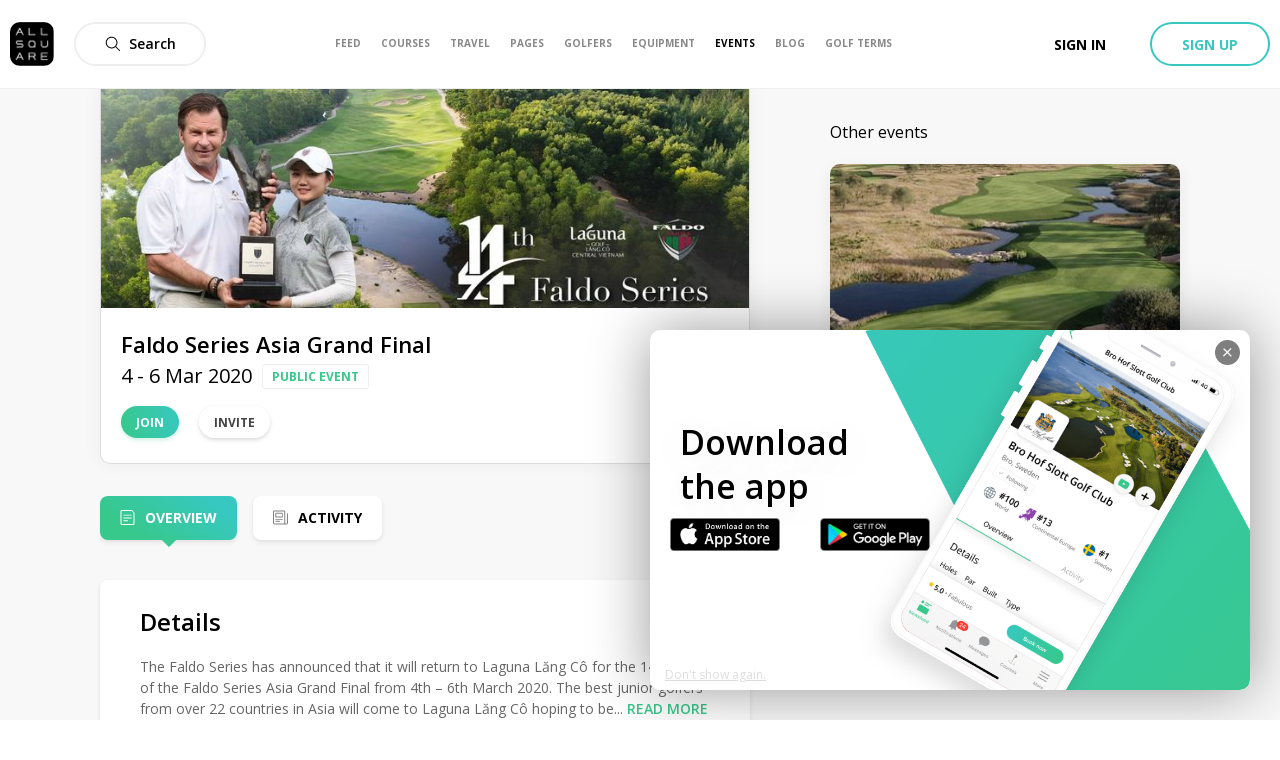

--- FILE ---
content_type: text/css; charset=UTF-8
request_url: https://www.allsquaregolf.com/_next/static/css/68c68ad850ed635d.css
body_size: 2580
content:
@-webkit-keyframes inviteButton_as-animate-gradient__15fCv{0%{background-position:93% 0}50%{background-position:0 100%}to{background-position:93% 0}}@keyframes inviteButton_as-animate-gradient__15fCv{0%{background-position:93% 0}50%{background-position:0 100%}to{background-position:93% 0}}.inviteButton_button__4CpQB{display:inline-block;margin-left:20px}@-webkit-keyframes albumModal_as-animate-gradient__yXdes{0%{background-position:93% 0}50%{background-position:0 100%}to{background-position:93% 0}}@keyframes albumModal_as-animate-gradient__yXdes{0%{background-position:93% 0}50%{background-position:0 100%}to{background-position:93% 0}}.albumModal_titleContainer___mJDr{padding:16px 24px;font-size:24px;font-weight:600}.albumModal_content__F6osU{width:100%;height:100%}.albumModal_pictureContainer__OED4J{height:80%}.albumModal_thumbnailsContainer__0Mf7i{width:100%;padding:12px 24px}.albumModal_thumbnail__6k6Hg{width:10%;border-radius:8px;margin-right:12px;opacity:.5;transition:opacity .3s ease;cursor:pointer}@media only screen and (max-width:640px){.albumModal_thumbnail__6k6Hg{width:20%}}.albumModal_thumbnail__6k6Hg.albumModal_active__OiQLm{opacity:1}@-webkit-keyframes styles_as-animate-gradient__nisUQ{0%{background-position:93% 0}50%{background-position:0 100%}to{background-position:93% 0}}@keyframes styles_as-animate-gradient__nisUQ{0%{background-position:93% 0}50%{background-position:0 100%}to{background-position:93% 0}}.styles_albumCard__feOg8,.styles_card__t1ztW{position:relative;overflow:hidden}.styles_card__t1ztW{display:block;padding-bottom:100%;border-radius:10px;color:#edebeb;background:#edebeb}@media only screen and (min-width:1024px){.styles_card__t1ztW{padding-bottom:56.2%}}@media only screen and (max-width:640px){.styles_card__t1ztW{position:unset;padding-bottom:0;background:none}}.styles_preview__ijUCq{position:absolute;z-index:1;top:0;left:0;width:100%;height:100%;-o-object-fit:cover;object-fit:cover}@media only screen and (max-width:640px){.styles_preview__ijUCq{position:unset;width:78vw;height:200px;border-radius:10px}}.styles_contentLink__g012S{display:flex;flex-direction:column;margin-top:10px;justify-content:flex-end}@media only screen and (min-width:1024px){.styles_contentLink__g012S{margin-top:15px}}.styles_contentLink__g012S:hover{text-decoration:none}.styles_title__h88K3{color:#000;font-size:14px;font-weight:600;overflow:hidden;white-space:nowrap;text-overflow:ellipsis}@media only screen and (min-width:1024px){.styles_title__h88K3{font-size:20px}}.styles_picturesCount__SrjY4{font-size:14px;color:#888}.styles_date__61zFx{color:#888;font-size:12px;overflow:hidden;white-space:nowrap;text-overflow:ellipsis}@media only screen and (min-width:1024px){.styles_date__61zFx{font-size:14px}}.styles_editButton__c5Man{position:absolute;z-index:3;top:20px;left:20px}@-webkit-keyframes styles_as-animate-gradient__al_GI{0%{background-position:93% 0}50%{background-position:0 100%}to{background-position:93% 0}}@keyframes styles_as-animate-gradient__al_GI{0%{background-position:93% 0}50%{background-position:0 100%}to{background-position:93% 0}}.styles_wrapper__dSKoZ{display:flex;flex-direction:row;height:45px;background:#fff;box-shadow:0 2px 6px rgba(0,0,0,.1);border-radius:8px;justify-content:space-between}.styles_linkWrapper__FR0a8{width:100%}.styles_title___PqOi{padding-top:5px;color:#000;overflow:hidden;text-overflow:ellipsis}.styles_date___3Iv5,.styles_title___PqOi{display:flex;padding-right:10px;padding-left:10px;font-size:12px;white-space:nowrap}.styles_date___3Iv5{color:#aaa}.styles_downloadIcon__kOUPP{width:20px;height:20px}.styles_fileIcon__izIyP{margin-left:10px;height:100%;opacity:.2}.styles_downloadButton__eeTYb,.styles_fileIcon__izIyP{display:flex;align-items:center;justify-content:center;width:45px}.styles_downloadButton__eeTYb{padding:8px;text-align:center;color:#37c88b;border-top-right-radius:9px;border-bottom-right-radius:9px;background-color:#fff;font-size:18px}.styles_separator__xaNdG{flex-grow:1;flex-basis:auto;margin-top:.25em;margin-bottom:.25em;text-align:center;border-left:1px solid #ccc;background-color:#fff}@-webkit-keyframes iconedPickerWrapper_as-animate-gradient__PYpwl{0%{background-position:93% 0}50%{background-position:0 100%}to{background-position:93% 0}}@keyframes iconedPickerWrapper_as-animate-gradient__PYpwl{0%{background-position:93% 0}50%{background-position:0 100%}to{background-position:93% 0}}.iconedPickerWrapper_wrapper__C0BHZ{display:flex;position:relative;width:100%;height:48px;flex-direction:row;align-items:center;border:1px solid rgba(0,0,0,.1);box-sizing:border-box;border-radius:8px;padding-left:16px;padding-right:16px}.iconedPickerWrapper_wrapper__C0BHZ input{border-bottom:none}@-webkit-keyframes styles_as-animate-gradient__K_4fC{0%{background-position:93% 0}50%{background-position:0 100%}to{background-position:93% 0}}@keyframes styles_as-animate-gradient__K_4fC{0%{background-position:93% 0}50%{background-position:0 100%}to{background-position:93% 0}}.styles_modalDelete__GC9xo{padding:32px}.styles_confirmButton__KkZLB{position:absolute;right:0;margin-right:32px;margin-bottom:32px}.styles_message__eiwWT{margin-bottom:15px}.styles_label__OR_uv{font-weight:600;font-size:12px;text-transform:uppercase;color:#888}.styles_subLabel__Z9wV8{font-size:10px;color:#888}.styles_picker__z_C31{margin-top:13px;margin-bottom:27px}.styles_pickerWrapper_comment__8dZQP{height:80px!important}@-webkit-keyframes userListModal_as-animate-gradient__rOBBs{0%{background-position:93% 0}50%{background-position:0 100%}to{background-position:93% 0}}@keyframes userListModal_as-animate-gradient__rOBBs{0%{background-position:93% 0}50%{background-position:0 100%}to{background-position:93% 0}}.userListModal_content__uHBvt{overflow-y:auto;-webkit-overflow-scrolling:touch;height:calc(100vh - 40px);max-height:80vh;padding-bottom:20px;background:#fff}@media only screen and (min-width:40.0625em){.userListModal_content__uHBvt{height:auto;max-height:75vh;border-radius:10px}}@-webkit-keyframes styles_as-animate-gradient__gT7ih{0%{background-position:93% 0}50%{background-position:0 100%}to{background-position:93% 0}}@keyframes styles_as-animate-gradient__gT7ih{0%{background-position:93% 0}50%{background-position:0 100%}to{background-position:93% 0}}.styles_draggable__WwOVK{display:flex;margin:10px;border:1px solid #d1d5da;border-radius:5px;background-color:#fff;align-items:center}@-webkit-keyframes clubsPicker_as-animate-gradient__6aRIv{0%{background-position:93% 0}50%{background-position:0 100%}to{background-position:93% 0}}@keyframes clubsPicker_as-animate-gradient__6aRIv{0%{background-position:93% 0}50%{background-position:0 100%}to{background-position:93% 0}}.clubsPicker_addButtonWrapper__Dyb47{margin-top:10px}.clubsPicker_listItem__A_j9U{width:100%;position:relative}.clubsPicker_onResort__W7TL_{position:absolute;top:0;right:50px}@-webkit-keyframes row_as-animate-gradient__ZBH2j{0%{background-position:93% 0}50%{background-position:0 100%}to{background-position:93% 0}}@keyframes row_as-animate-gradient__ZBH2j{0%{background-position:93% 0}50%{background-position:0 100%}to{background-position:93% 0}}.row_row__K__Bs{padding:20px}@-webkit-keyframes labeledSwitchPicker_as-animate-gradient__lpS6x{0%{background-position:93% 0}50%{background-position:0 100%}to{background-position:93% 0}}@keyframes labeledSwitchPicker_as-animate-gradient__lpS6x{0%{background-position:93% 0}50%{background-position:0 100%}to{background-position:93% 0}}.labeledSwitchPicker_wrapper__Rmk2a{display:inline-flex;height:32px;border:1px solid #eee;border-radius:16px;align-items:center;padding:1px}.labeledSwitchPicker_label__SXzWu{cursor:pointer;text-align:center;text-transform:uppercase;line-height:28px;padding:0 16px}.labeledSwitchPicker_option__u_aLf{flex:1 1;height:28px;color:#888;border-radius:15px;font-size:12px;font-weight:700}.labeledSwitchPicker_option_active__YaqS0{color:#fff;background:#37c8c1;background:linear-gradient(250deg,#37c8c1,#37c88b);background-origin:border-box;filter:"progid:DXImageTransform.Microsoft.gradient( startColorstr='#37c8c1', endColorstr='#37c88b',GradientType=1 )"}@-webkit-keyframes visibility_as-animate-gradient__Us4l9{0%{background-position:93% 0}50%{background-position:0 100%}to{background-position:93% 0}}@keyframes visibility_as-animate-gradient__Us4l9{0%{background-position:93% 0}50%{background-position:0 100%}to{background-position:93% 0}}.visibility_wrapper__OAw9Y{height:100px;border-bottom:1px solid #eee}.visibility_fieldWrapper__WyuQ1{display:flex;justify-content:space-between}.visibility_label__EEuTy{margin-bottom:15px;display:block}.visibility_picker__d3Vgb{font-size:16px}@-webkit-keyframes styles_as-animate-gradient__TeFy_{0%{background-position:93% 0}50%{background-position:0 100%}to{background-position:93% 0}}@keyframes styles_as-animate-gradient__TeFy_{0%{background-position:93% 0}50%{background-position:0 100%}to{background-position:93% 0}}.styles_dateRow__m7h95{display:flex;position:relative;align-items:center;margin:10px 0}.styles_dateField__W0NZ0{margin-right:10px}.styles_input__9DZkQ{margin-top:0;margin-bottom:0}@-webkit-keyframes title_as-animate-gradient__q5_0B{0%{background-position:93% 0}50%{background-position:0 100%}to{background-position:93% 0}}@keyframes title_as-animate-gradient__q5_0B{0%{background-position:93% 0}50%{background-position:0 100%}to{background-position:93% 0}}.title_input__VG_YT{width:100%}@-webkit-keyframes styles_as-animate-gradient__gdlfz{0%{background-position:93% 0}50%{background-position:0 100%}to{background-position:93% 0}}@keyframes styles_as-animate-gradient__gdlfz{0%{background-position:93% 0}50%{background-position:0 100%}to{background-position:93% 0}}.styles_wrapper__9pkUi{border-bottom:1px solid #eee}.styles_imagePicker__XSWkD{max-width:50%;margin-top:10px}.styles_errorMessage__5D1nB{margin-top:10px;color:#e74c3c}@-webkit-keyframes fee_as-animate-gradient__MHYbu{0%{background-position:93% 0}50%{background-position:0 100%}to{background-position:93% 0}}@keyframes fee_as-animate-gradient__MHYbu{0%{background-position:93% 0}50%{background-position:0 100%}to{background-position:93% 0}}.fee_row__wgVE_{border-bottom:1px solid #eee}.fee_list__Z5GAI{margin-top:10px;margin-bottom:0;list-style-type:none}.fee_item__dAAuH{margin-bottom:30px}.fee_itemFields__Y_Qpg{display:flex}.fee_removeButton__wDM8c{float:right}.fee_titleField__31VI0{width:45%;max-width:45%;margin-right:10px}@media only screen and (min-width:640px){.fee_titleField__31VI0{width:50%;max-width:50%}}.fee_priceField__eC0P7{width:18%;max-width:18%;margin-right:10px}@media only screen and (min-width:640px){.fee_priceField__eC0P7{width:23%;max-width:23%}}.fee_descriptionField__7OZxT{margin:20px 0}.fee_currencyField__1JdOI{width:32%}@media only screen and (min-width:640px){.fee_currencyField__1JdOI{width:24%}}@-webkit-keyframes organizerPicker_as-animate-gradient__bJTqC{0%{background-position:93% 0}50%{background-position:0 100%}to{background-position:93% 0}}@keyframes organizerPicker_as-animate-gradient__bJTqC{0%{background-position:93% 0}50%{background-position:0 100%}to{background-position:93% 0}}.organizerPicker_toggle__PeEYC{display:flex;width:100%;font-size:12px;font-weight:600;align-items:center;justify-content:space-between}.organizerPicker_toggle_enabled___Rjyr{padding:5px 10px;border:1px solid #eee;border-radius:10px;box-shadow:0 2px 4px 0 rgba(0,0,0,.03);cursor:pointer}.organizerPicker_toggle_enabled___Rjyr:hover{background-color:#eee}.organizerPicker_outsideHandler__eXUK1{position:absolute;z-index:40;overflow-y:scroll;-webkit-overflow-scrolling:touch;width:100%;max-height:225px;margin-top:10px;list-style-type:none;border-radius:0 0 10px 10px;background-color:#fff;box-shadow:0 2px 10px 0 rgba(0,0,0,.1)}.organizerPicker_itemName__VTrFN{padding-top:12px;overflow:hidden;white-space:nowrap;text-overflow:ellipsis}.organizerPicker_row__mgLXU{display:flex;font-size:12px;font-weight:600}.organizerPicker_row__mgLXU:hover{background-color:#f8f8f8}.organizerPicker_selectedName__dcxBy{width:90%;margin-right:5px;margin-left:0;overflow:hidden;white-space:nowrap;text-overflow:ellipsis}.organizerPicker_avatar__wZEhU{width:32px;height:32px;margin-right:10px;border-radius:25px}.organizerPicker_avatar_list___Tyru{margin-top:5px;margin-bottom:5px;margin-left:10px}.organizerPicker_dropdownIcon__HonEN{float:right;width:12px;height:12px;font-size:4px}@-webkit-keyframes organizer_as-animate-gradient__Zj0ie{0%{background-position:93% 0}50%{background-position:0 100%}to{background-position:93% 0}}@keyframes organizer_as-animate-gradient__Zj0ie{0%{background-position:93% 0}50%{background-position:0 100%}to{background-position:93% 0}}.organizer_row__0Ye_C{border-bottom:1px solid #eee}.organizer_label__DGaxC{display:block;margin-bottom:20px}.organizer_picker__zt0Xa{position:relative;width:100%}@-webkit-keyframes eventTypePicker_as-animate-gradient__6ClCI{0%{background-position:93% 0}50%{background-position:0 100%}to{background-position:93% 0}}@keyframes eventTypePicker_as-animate-gradient__6ClCI{0%{background-position:93% 0}50%{background-position:0 100%}to{background-position:93% 0}}.eventTypePicker_optionsWrapper__wro9a{display:flex;flex-wrap:wrap}.eventTypePicker_option__3KGeb{margin-right:10px;margin-top:10px}.eventTypePicker_optionClickable__CFkpb{display:flex;border-radius:16px;border:1px solid #aaa;justify-content:center;align-items:center;text-align:center;padding-left:10px;padding-right:10px;height:32px;white-space:nowrap;cursor:pointer}.eventTypePicker_optionName__5I8Qg{font-size:12px;font-weight:700;color:#666;text-transform:uppercase}.eventTypePicker_option_active__9GW72{border-radius:16px;border:1px solid #37c8c1}.eventTypePicker_option_active__9GW72 .eventTypePicker_optionClickable__CFkpb{height:30px;background:#f5fdfc;border:0}.eventTypePicker_option_active__9GW72 .eventTypePicker_optionName__5I8Qg{color:#000}.eventTypePicker_alert__L5u5B{width:100%}@-webkit-keyframes type_as-animate-gradient__uGI48{0%{background-position:93% 0}50%{background-position:0 100%}to{background-position:93% 0}}@keyframes type_as-animate-gradient__uGI48{0%{background-position:93% 0}50%{background-position:0 100%}to{background-position:93% 0}}.type_wrapper__g2eiT{border-bottom:1px solid #eee}@-webkit-keyframes eventForm_as-animate-gradient__J5TVH{0%{background-position:93% 0}50%{background-position:0 100%}to{background-position:93% 0}}@keyframes eventForm_as-animate-gradient__J5TVH{0%{background-position:93% 0}50%{background-position:0 100%}to{background-position:93% 0}}.eventForm_scrollable__blYz7{overflow-y:auto}.eventForm_buttonsRow___dxaj{padding:30px}.eventForm_createButton__XGj3K{width:100%}@-webkit-keyframes addSponsorModal_as-animate-gradient__87gEZ{0%{background-position:93% 0}50%{background-position:0 100%}to{background-position:93% 0}}@keyframes addSponsorModal_as-animate-gradient__87gEZ{0%{background-position:93% 0}50%{background-position:0 100%}to{background-position:93% 0}}.addSponsorModal_form__p3i0c{margin:20px 40px 0}.addSponsorModal_spacing__I_Emk{margin-bottom:30px}.addSponsorModal_logoField___sTsM{max-width:200px}.addSponsorModal_requiredBadge__4PmSB{color:#e74c3c}@-webkit-keyframes styles_as-animate-gradient__avYAK{0%{background-position:93% 0}50%{background-position:0 100%}to{background-position:93% 0}}@keyframes styles_as-animate-gradient__avYAK{0%{background-position:93% 0}50%{background-position:0 100%}to{background-position:93% 0}}.styles_eventCard__OrXIW{position:relative;display:flex;flex-direction:column;border-radius:10px;box-shadow:0 6px 14px 3px rgba(0,0,0,.05)}.styles_pictureAnchor__c13Z8:focus,.styles_pictureAnchor__c13Z8:hover,.styles_pictureAnchor__c13Z8:visited{text-decoration:none}.styles_picture__uxngI{width:100%;height:250px;border-top-left-radius:10px;border-top-right-radius:10px;background-color:#edebeb;-o-object-fit:cover;object-fit:cover}.styles_date__LrxpN{margin-top:10px;text-transform:uppercase;color:#888;font-size:14px;font-weight:600}.styles_content__EP5Jr{display:grid;padding:15px 15px 0}.styles_title__WQQQo{color:#000;font-size:18px;font-weight:600}.styles_club__6VhtK,.styles_title__WQQQo{overflow:hidden;white-space:nowrap;text-overflow:ellipsis}.styles_club__6VhtK{color:#888;font-size:16px}.styles_club__6VhtK>svg{width:15px;height:15px;margin-right:2px;fill:#444}.styles_footerWrapper__h577m{display:inline-grid;width:100%}.styles_footer__oYdF2{display:flex;min-width:0;margin-top:auto;padding:15px;align-items:center;justify-content:space-between}.styles_hostPicture__VBUs5{width:32px;height:32px;border-radius:32px;-o-object-fit:cover;object-fit:cover}.styles_hostPicture__border__ds1ld{border:1px solid #eee}.styles_hostText__74NGE{overflow:hidden;margin:0 10px;color:#666;font-size:14px;line-height:1.4;flex:1 1}.styles_hostText__74NGE>span{display:block;overflow:hidden;white-space:nowrap;text-overflow:ellipsis}.styles_hostName__qsSvv{color:#000;font-weight:600}

--- FILE ---
content_type: application/javascript; charset=UTF-8
request_url: https://www.allsquaregolf.com/_next/static/chunks/pages/golf-events/%5Bslug%5D-317a1d3e36c04780.js
body_size: 28773
content:
(self.webpackChunk_N_E=self.webpackChunk_N_E||[]).push([[2853],{49129:function(e,n,t){"use strict";t.d(n,{Oq:function(){return v},dO:function(){return s},jn:function(){return l},iz:function(){return f},Dz:function(){return r},cv:function(){return c},oc:function(){return m}});var i="Invariant failed";var a=function(e,n){if(!e)throw new Error(i)},r=function(e){var n=e.top,t=e.right,i=e.bottom,a=e.left;return{top:n,right:t,bottom:i,left:a,width:t-a,height:i-n,x:a,y:n,center:{x:(t+a)/2,y:(i+n)/2}}},l=function(e,n){return{top:e.top-n.top,left:e.left-n.left,bottom:e.bottom+n.bottom,right:e.right+n.right}},o=function(e,n){return{top:e.top+n.top,left:e.left+n.left,bottom:e.bottom-n.bottom,right:e.right-n.right}},d={top:0,right:0,bottom:0,left:0},s=function(e){var n=e.borderBox,t=e.margin,i=void 0===t?d:t,a=e.border,s=void 0===a?d:a,u=e.padding,c=void 0===u?d:u,m=r(l(n,i)),v=r(o(n,s)),f=r(o(v,c));return{marginBox:m,borderBox:r(n),paddingBox:v,contentBox:f,margin:i,border:s,padding:c}},u=function(e){var n=e.slice(0,-2);if("px"!==e.slice(-2))return 0;var t=Number(n);return isNaN(t)&&a(!1),t},c=function(e,n){var t,i,a=e.borderBox,r=e.border,l=e.margin,o=e.padding,d=(i=n,{top:(t=a).top+i.y,left:t.left+i.x,bottom:t.bottom+i.y,right:t.right+i.x});return s({borderBox:d,border:r,margin:l,padding:o})},m=function(e,n){return void 0===n&&(n={x:window.pageXOffset,y:window.pageYOffset}),c(e,n)},v=function(e,n){var t={top:u(n.marginTop),right:u(n.marginRight),bottom:u(n.marginBottom),left:u(n.marginLeft)},i={top:u(n.paddingTop),right:u(n.paddingRight),bottom:u(n.paddingBottom),left:u(n.paddingLeft)},a={top:u(n.borderTopWidth),right:u(n.borderRightWidth),bottom:u(n.borderBottomWidth),left:u(n.borderLeftWidth)};return s({borderBox:e,margin:t,padding:i,border:a})},f=function(e){var n=e.getBoundingClientRect(),t=window.getComputedStyle(e);return v(n,t)}},30845:function(e,n){"use strict";var t=Number.isNaN||function(e){return"number"===typeof e&&e!==e};function i(e,n){if(e.length!==n.length)return!1;for(var i=0;i<e.length;i++)if(a=e[i],r=n[i],!(a===r||t(a)&&t(r)))return!1;var a,r;return!0}n.Z=function(e,n){var t;void 0===n&&(n=i);var a,r=[],l=!1;return function(){for(var i=[],o=0;o<arguments.length;o++)i[o]=arguments[o];return l&&t===this&&n(i,r)||(a=e.apply(this,i),l=!0,t=this,r=i),a}}},48730:function(e,n,t){(window.__NEXT_P=window.__NEXT_P||[]).push(["/golf-events/[slug]",function(){return t(38659)}])},19953:function(e,n,t){"use strict";function i(){var e,n,t=(e=["\n  fragment AsEventClientFragment on Event {\n    id\n    currentUserStatus {\n      id\n      attending\n    }\n  }\n"],n||(n=e.slice(0)),Object.freeze(Object.defineProperties(e,{raw:{value:Object.freeze(n)}})));return i=function(){return t},t}t.d(n,{b:function(){return a}});var a=(0,t(63357).Ps)(i())},31434:function(e,n,t){"use strict";t.d(n,{Z:function(){return N}});var i=t(85893),a=(t(67294),t(94184)),r=t.n(a),l=t(77994),o=t(40221),d=t(60270),s=t(50319),u=t(63357);function c(){var e,n,t=(e=["\n  mutation($userId: Int!) {\n    relationship {\n      addFriend(targetId: $userId) {\n        id\n        isFriend\n        currentUserRelationship {\n          id\n          fullState\n        }\n      }\n    }\n  }\n"],n||(n=e.slice(0)),Object.freeze(Object.defineProperties(e,{raw:{value:Object.freeze(n)}})));return c=function(){return t},t}var m=(0,u.Ps)(c());function v(){var e,n,t=(e=["\n  mutation($userId: Int!) {\n    relationship {\n      removeFriend(targetId: $userId) {\n        id\n        isFriend\n        currentUserRelationship {\n          id\n          fullState\n        }\n      }\n    }\n  }\n"],n||(n=e.slice(0)),Object.freeze(Object.defineProperties(e,{raw:{value:Object.freeze(n)}})));return v=function(){return t},t}var f=(0,u.Ps)(v()),k=t(84178),p=t.n(k);function g(e,n){(null==n||n>e.length)&&(n=e.length);for(var t=0,i=new Array(n);t<n;t++)i[t]=e[t];return i}function h(e,n,t){return n in e?Object.defineProperty(e,n,{value:t,enumerable:!0,configurable:!0,writable:!0}):e[n]=t,e}function b(e,n){return function(e){if(Array.isArray(e))return e}(e)||function(e,n){var t=null==e?null:"undefined"!==typeof Symbol&&e[Symbol.iterator]||e["@@iterator"];if(null!=t){var i,a,r=[],l=!0,o=!1;try{for(t=t.call(e);!(l=(i=t.next()).done)&&(r.push(i.value),!n||r.length!==n);l=!0);}catch(d){o=!0,a=d}finally{try{l||null==t.return||t.return()}finally{if(o)throw a}}return r}}(e,n)||function(e,n){if(!e)return;if("string"===typeof e)return g(e,n);var t=Object.prototype.toString.call(e).slice(8,-1);"Object"===t&&e.constructor&&(t=e.constructor.name);if("Map"===t||"Set"===t)return Array.from(t);if("Arguments"===t||/^(?:Ui|I)nt(?:8|16|32)(?:Clamped)?Array$/.test(t))return g(e,n)}(e,n)||function(){throw new TypeError("Invalid attempt to destructure non-iterable instance.\\nIn order to be iterable, non-array objects must have a [Symbol.iterator]() method.")}()}var y={primary:{default:"primary",accepted:"primary",inviting:"primary",invited:"primary",blocking:"danger",blocked:"primary"},secondary:{default:"secondary",accepted:"secondary",inviting:"secondary",invited:"secondary",blocking:"secondary",blocked:"secondary"}},N=function(e){var n,t=(0,l.r)(),a=b((0,s.D)(m),1)[0],u=b((0,s.D)(f),1)[0],c=function(){a({variables:{userId:e.userId}})},v=function(){u({variables:{userId:e.userId}})},k=(n=e.variant,(null===y||void 0===y?void 0:y[n])||y.primary),g=function(n){return t({action:n,resourceId:e.userId,resourceType:"User"})},N={default:{text:"Connect",variant:k.default,actionable:function(){g("Connect"),c()}},Accepted:{text:"Connected",variant:k.accepted,icon:{name:"Check",bold:!0,className:p().connectIcon},actionable:[{label:"Remove connection",onClick:function(){g("Remove connection"),v()}}]},AcceptedMobile:{text:"",variant:k.accepted,icon:{name:"User-single",bold:!0,className:p().connectIcon,fill:"#000000"},subIcon:{name:"Check",bold:!0,className:p().connectSubIcon},actionable:[{label:"Remove connection",onClick:function(){g("Remove connection"),v()}}]},Inviting:{text:"Pending",variant:k.inviting,actionable:[{label:"Cancel request",onClick:function(){g("Cancel connection request"),v()}}]},Invited:{text:"Reply",variant:k.invited,actionable:[{label:"Accept",onClick:function(){g("Accept connection"),c()}},{label:"Decline",onClick:function(){g("Decline connection request"),v()}}]},Blocking:{text:"Blocked",variant:k.blocking,actionable:[{label:"Unblock",onClick:function(){g("Unblock"),c()}}]},Blocked:{text:"Connect",variant:k.blocked,actionable:function(){}}},S=N["Accepted"===e.userState&&d.Z.isMobile()?"AcceptedMobile":e.userState]||N.default,F=r()(e.className,{active:"Accepted"===e.userState});return(0,i.jsx)(o.W,function(e){for(var n=1;n<arguments.length;n++){var t=null!=arguments[n]?arguments[n]:{},i=Object.keys(t);"function"===typeof Object.getOwnPropertySymbols&&(i=i.concat(Object.getOwnPropertySymbols(t).filter((function(e){return Object.getOwnPropertyDescriptor(t,e).enumerable})))),i.forEach((function(n){h(e,n,t[n])}))}return e}({loginRequired:!0,className:F,size:e.size,options:e.options},S))}},84024:function(e,n,t){"use strict";t.d(n,{A:function(){return v}});var i=t(85893),a=(t(67294),t(94184)),r=t.n(a),l=t(29934),o=t(669),d=t(34165),s=t(56426),u=t(41204),c=t(65793),m=t.n(c),v=function(e){var n,t,a,c,v=(null===(a=null===(n=e.album)||void 0===n||null===(t=n.pictures)||void 0===t?void 0:t.edges[0])||void 0===a?void 0:a.node.uris)||{};return(0,i.jsxs)("div",{className:r()(m().albumCard,e.className),"data-test":"card_album",children:[(0,i.jsx)(o.l,{href:e.href,children:(0,i.jsx)("a",{className:m().card,onClick:e.onClick,children:(0,i.jsx)(d.$,{src:null===v||void 0===v?void 0:v.large,sizes:{sm:"75vw",md:"40vw",lg:"25vw"},alt:"".concat(e.album.name," Album Cover"),className:r()(m().preview,e.previewClassName)})})}),(0,i.jsx)(o.l,{href:e.href,children:(0,i.jsxs)("a",{className:m().contentLink,onClick:e.onClick,children:[(0,i.jsx)("h4",{className:m().title,children:e.album.title}),(0,i.jsx)("span",{className:m().picturesCount,children:"".concat(e.album.picturesCount," photos")}),e.showLastEdit&&(null===(c=e.album)||void 0===c?void 0:c.lastPictureUpdate)&&(0,i.jsx)("span",{className:m().date,children:(0,l.WU)(e.album.lastPictureUpdate,s.H0)})]})}),e.editable&&(0,i.jsx)(u.Z,{album:e.album,refetch:e.refetch,className:m().editButton,variant:"secondary-ghost",size:"short"})]})}},72523:function(e,n,t){"use strict";function i(){var e,n,t=(e=["\n  fragment defaultAlbumCard on Album {\n    id\n    lastPictureUpdate\n    title\n    picturesCount\n    pictures(first: 1) {\n      edges {\n        node {\n          id\n          uris {\n            large\n          }\n        }\n      }\n    }\n  }\n"],n||(n=e.slice(0)),Object.freeze(Object.defineProperties(e,{raw:{value:Object.freeze(n)}})));return i=function(){return t},t}t.d(n,{l:function(){return a}});var a=(0,t(63357).Ps)(i())},41204:function(e,n,t){"use strict";var i=t(34051),a=t.n(i),r=t(85893),l=(t(67294),t(51453)),o=t(89735),d=t(65417),s=t(1067);function u(e,n,t,i,a,r,l){try{var o=e[r](l),d=o.value}catch(s){return void t(s)}o.done?n(d):Promise.resolve(d).then(i,a)}n.Z=function(e){return(0,r.jsx)(d.C,{children:function(n,t){var i,d=t.open,c=t.close;return(0,r.jsxs)(r.Fragment,{children:[(0,r.jsx)(s.z,{onClick:function(){return d()},className:e.className,variant:e.variant,size:e.size||"medium",icon:e.icon,children:e.text||l.Z.current.editButton}),(0,r.jsx)(o.T,{onCompleted:(i=a().mark((function n(){return a().wrap((function(n){for(;;)switch(n.prev=n.next){case 0:return n.next=2,e.refetch();case 2:c();case 3:case"end":return n.stop()}}),n)})),function(){var e=this,n=arguments;return new Promise((function(t,a){var r=i.apply(e,n);function l(e){u(r,t,a,l,o,"next",e)}function o(e){u(r,t,a,l,o,"throw",e)}l(void 0)}))}),onDelete:e.onDelete,modalRef:n(),target:{type:"Album",id:e.album.id}})]})}})}},91017:function(e,n,t){"use strict";t.d(n,{B:function(){return l}});var i=t(63357),a=t(97909);function r(){var e,n,t=(e=["\n  fragment defaultEventCard on Event {\n    id\n    title\n    slug\n    author {\n      ...eventShowAuthor\n    }\n    # TODO: remove this alias\n    picture: cover {\n      id\n      uris {\n        large\n      }\n    }\n    cover {\n      id\n      uris {\n        large\n      }\n    }\n    startsAt\n    endsAt\n    club {\n      id\n      name\n      timezone\n    }\n  }\n  ","\n"],n||(n=e.slice(0)),Object.freeze(Object.defineProperties(e,{raw:{value:Object.freeze(n)}})));return r=function(){return t},t}var l=(0,i.Ps)(r(),a.Z)},7743:function(e,n,t){"use strict";t.d(n,{s:function(){return m}});var i=t(85893),a=(t(67294),t(94184)),r=t.n(a),l=t(41664),o=t(34165),d=t(73031),s=t(66839),u=t(58334),c=t.n(u),m=function(e){var n,t=e.followable,a=e.className,u=e.subname,m=e.withFollowButton,v=void 0===m||m;return(0,i.jsxs)("div",{className:r()(c().followableRow,a),children:[(0,i.jsx)(o.$,{src:null===(n=t.logo)||void 0===n?void 0:n.uris.large,sizes:{sm:"44px",md:"44px",lg:"44px"},alt:"".concat(t.name," Logo"),className:c().picture,isSquare:!0}),(0,i.jsxs)("div",{className:c().content,children:[(0,i.jsx)(l.default,{href:(0,s.showEntity)(t),children:(0,i.jsx)("a",{className:c().nameAnchor,children:t.name})}),u&&(0,i.jsx)("p",{className:c().subname,children:u})]}),v&&(0,i.jsx)(d.Z,{following:t.currentUserIsFollowing,target:{id:t.id,type:t.__typename},size:"short"})]})}},45169:function(e,n,t){"use strict";t.d(n,{a:function(){return F}});var i=t(85893),a=(t(67294),t(21964)),r=t(34051),l=t.n(r),o=t(26233),d=t(69263),s=t(96654),u=t(12072),c=t(50319),m=t(83546),v=t(63357),f=t(77116);function k(){var e,n,t=(e=["\n  mutation createAlbum($title: String!, $content: String, $albumable: Polymorphic!) {\n    albums {\n      create(title: $title, content: $content, albumable: $albumable) {\n        ...ALBUM_FORM_FRAGMENT\n      }\n    }\n  }\n  ","\n"],n||(n=e.slice(0)),Object.freeze(Object.defineProperties(e,{raw:{value:Object.freeze(n)}})));return k=function(){return t},t}var p=(0,v.Ps)(k(),f.Z);function g(e,n){(null==n||n>e.length)&&(n=e.length);for(var t=0,i=new Array(n);t<n;t++)i[t]=e[t];return i}function h(e,n,t,i,a,r,l){try{var o=e[r](l),d=o.value}catch(s){return void t(s)}o.done?n(d):Promise.resolve(d).then(i,a)}function b(e,n){if(null==e)return{};var t,i,a=function(e,n){if(null==e)return{};var t,i,a={},r=Object.keys(e);for(i=0;i<r.length;i++)t=r[i],n.indexOf(t)>=0||(a[t]=e[t]);return a}(e,n);if(Object.getOwnPropertySymbols){var r=Object.getOwnPropertySymbols(e);for(i=0;i<r.length;i++)t=r[i],n.indexOf(t)>=0||Object.prototype.propertyIsEnumerable.call(e,t)&&(a[t]=e[t])}return a}function y(e,n){return function(e){if(Array.isArray(e))return e}(e)||function(e,n){var t=null==e?null:"undefined"!==typeof Symbol&&e[Symbol.iterator]||e["@@iterator"];if(null!=t){var i,a,r=[],l=!0,o=!1;try{for(t=t.call(e);!(l=(i=t.next()).done)&&(r.push(i.value),!n||r.length!==n);l=!0);}catch(d){o=!0,a=d}finally{try{l||null==t.return||t.return()}finally{if(o)throw a}}return r}}(e,n)||function(e,n){if(!e)return;if("string"===typeof e)return g(e,n);var t=Object.prototype.toString.call(e).slice(8,-1);"Object"===t&&e.constructor&&(t=e.constructor.name);if("Map"===t||"Set"===t)return Array.from(t);if("Arguments"===t||/^(?:Ui|I)nt(?:8|16|32)(?:Clamped)?Array$/.test(t))return g(e,n)}(e,n)||function(){throw new TypeError("Invalid attempt to destructure non-iterable instance.\\nIn order to be iterable, non-array objects must have a [Symbol.iterator]() method.")}()}var N=(0,d.Z)({form:"REDUX_FORM/create-album",validate:function(e){var n={};return e.title&&e.title.length||(n._error="Title required."),e.pictures&&e.pictures.length||(n._error="You must add some pictures before creating the album."),n}})((function(e){var n=e.target,t=e.onCompleted,a=e.content,r=y((0,c.D)(m.Z),1)[0],d=y((0,c.D)(p),1)[0],v=function(){var e,i=(e=l().mark((function e(i,u){var c,m,v,f,k,p;return l().wrap((function(e){for(;;)switch(e.prev=e.next){case 0:return c=i.pictures,m=b(i,["pictures"]),e.prev=1,e.next=4,d({variables:{title:m.title,content:a,albumable:{id:n.id,type:n.type}}});case 4:return v=e.sent.data,f=c.map((function(e){return e.stream})),e.next=8,(0,s.Q)(f);case 8:return k=e.sent,p=k.map((function(e){var n=e.s3Path;return r({variables:{albumId:v.albums.create.id,image:{s3Path:n}}}).then((function(){return u(c.length)}))})),e.next=12,Promise.all(p);case 12:t(v.albums.create.id),e.next=18;break;case 15:throw e.prev=15,e.t0=e.catch(1),new o.t({_error:e.t0.message});case 18:case"end":return e.stop()}}),e,null,[[1,15]])})),function(){var n=this,t=arguments;return new Promise((function(i,a){var r=e.apply(n,t);function l(e){h(r,i,a,l,o,"next",e)}function o(e){h(r,i,a,l,o,"throw",e)}l(void 0)}))});return function(e,n){return i.apply(this,arguments)}}();return(0,i.jsx)(u.C,{onSubmit:v})})),S="Create album",F=function(e){return(0,i.jsx)(a.w,{handleRef:e.modalRef,title:S,size:"large",icon:{name:"Album",bold:!0},children:(0,i.jsx)(N,{target:e.target,onCompleted:e.onCompleted})})}},65226:function(e,n,t){"use strict";t.d(n,{g:function(){return w}});var i=t(85893),a=t(67294),r=t(6388),l=t(97926),o=t(34051),d=t.n(o),s=t(72078),u=t(78023),c=t(34165),m=t(99495),v=t.n(m);function f(e,n,t,i,a,r,l){try{var o=e[r](l),d=o.value}catch(s){return void t(s)}o.done?n(d):Promise.resolve(d).then(i,a)}var k=function(e){var n=(0,a.useState)(0),t=n[0],r=n[1],l=a.useRef(),o=function(){var n,i=(n=d().mark((function n(){var i;return d().wrap((function(n){for(;;)switch(n.prev=n.next){case 0:if(!(e.album.picturesCount>e.album.pictures.edges.length&&e.album.pictures.edges.length-t<5)){n.next=3;break}return n.next=3,e.loadMore();case 3:r(t+1),e.thumbnails&&(t+1)%5===0&&(null===(i=l.current)||void 0===i||i.scrollRight());case 5:case"end":return n.stop()}}),n)})),function(){var e=this,t=arguments;return new Promise((function(i,a){var r=n.apply(e,t);function l(e){f(r,i,a,l,o,"next",e)}function o(e){f(r,i,a,l,o,"throw",e)}l(void 0)}))});return function(){return i.apply(this,arguments)}}(),m=e.album.pictures.edges[t].node,k=t<e.album.picturesCount-1,p=t>0;return(0,i.jsxs)(i.Fragment,{children:[e.titleBar&&(0,i.jsx)("div",{className:v().titleContainer,children:e.album.title}),(0,i.jsx)(s.s,{author:e.author,media:m,likes:m.likes,likesCount:m.likesCount,comments:m.comments,commentsCount:m.commentsCount,target:{id:m.id,type:m.__typename},reportableTarget:{id:e.album.id,type:e.album.__typename},content:m.content,legend:"".concat(t+1,"/").concat(e.album.picturesCount),prev:p&&function(){var n;(r(t-1),e.thumbnails&&(t+1)%5===0)&&(null===l||void 0===l||null===(n=l.current)||void 0===n||n.scrollLeft())},next:k&&o,sidebar:e.sidebar,pictureClassName:e.pictureClassName,mediaWrapperClassName:e.mediaWrapperClassName}),e.thumbnails&&(0,i.jsx)("div",{className:v().thumbnailsContainer,children:(0,i.jsx)(u.A,{contentRef:l,children:e.album.pictures.edges.map((function(e,n){var a=e.node;return(0,i.jsx)(c.$,{src:a.uris.large,className:"".concat(v().thumbnail," ").concat(n===t?v().active:""),onClick:function(){return r(n)}},a.id)}))})})]})},p=t(63357),g=t(30293);function h(){var e,n,t=(e=["\n  query getAlbum($id: Int!, $first: Int, $after: String) {\n    album(id: $id) {\n      id\n      title\n      picturesCount\n      pictures(first: $first, after: $after) {\n        pageInfo {\n          endCursor\n          hasNextPage\n        }\n        edges {\n          node {\n            ...AsPictureFragment\n          }\n        }\n      }\n    }\n  }\n\n  ","\n"],n||(n=e.slice(0)),Object.freeze(Object.defineProperties(e,{raw:{value:Object.freeze(n)}})));return h=function(){return t},t}var b=(0,p.Ps)(h(),g.D);function y(e,n){(null==n||n>e.length)&&(n=e.length);for(var t=0,i=new Array(n);t<n;t++)i[t]=e[t];return i}function N(e,n,t){return n in e?Object.defineProperty(e,n,{value:t,enumerable:!0,configurable:!0,writable:!0}):e[n]=t,e}function S(e){for(var n=1;n<arguments.length;n++){var t=null!=arguments[n]?arguments[n]:{},i=Object.keys(t);"function"===typeof Object.getOwnPropertySymbols&&(i=i.concat(Object.getOwnPropertySymbols(t).filter((function(e){return Object.getOwnPropertyDescriptor(t,e).enumerable})))),i.forEach((function(n){N(e,n,t[n])}))}return e}function F(e,n){if(null==e)return{};var t,i,a=function(e,n){if(null==e)return{};var t,i,a={},r=Object.keys(e);for(i=0;i<r.length;i++)t=r[i],n.indexOf(t)>=0||(a[t]=e[t]);return a}(e,n);if(Object.getOwnPropertySymbols){var r=Object.getOwnPropertySymbols(e);for(i=0;i<r.length;i++)t=r[i],n.indexOf(t)>=0||Object.prototype.propertyIsEnumerable.call(e,t)&&(a[t]=e[t])}return a}function j(e){return function(e){if(Array.isArray(e))return y(e)}(e)||function(e){if("undefined"!==typeof Symbol&&null!=e[Symbol.iterator]||null!=e["@@iterator"])return Array.from(e)}(e)||function(e,n){if(!e)return;if("string"===typeof e)return y(e,n);var t=Object.prototype.toString.call(e).slice(8,-1);"Object"===t&&e.constructor&&(t=e.constructor.name);if("Map"===t||"Set"===t)return Array.from(t);if("Arguments"===t||/^(?:Ui|I)nt(?:8|16|32)(?:Clamped)?Array$/.test(t))return y(e,n)}(e)||function(){throw new TypeError("Invalid attempt to spread non-iterable instance.\\nIn order to be iterable, non-array objects must have a [Symbol.iterator]() method.")}()}var w=function(e){var n=e.sidebar,t=void 0===n||n,a=F(e,["sidebar"]),o=(0,r.aM)(b,{variables:{id:a.albumId,first:(a.index||0)+10},skip:1===a.albumId}),d=o.data,s=o.loading,u=o.fetchMore;if(1===a.albumId)return null;if(s||!d.album)return null;return(0,i.jsx)(l.n,{className:a.className,handleRef:a.handleRef,size:"fullscreen",children:(0,i.jsx)(k,{author:a.author,album:d.album,loadMore:function(){return u({query:b,variables:{id:a.albumId,first:10,after:d.album.pictures.pageInfo.endCursor},updateQuery:function(e,n){var t=n.fetchMoreResult;return{album:S({},e.album,{pictures:S({},t.album.pictures,{edges:j(e.album.pictures.edges).concat(j(t.album.pictures.edges))})})}}})},sidebar:t,titleBar:a.titleBar,thumbnails:a.thumbnails,pictureClassName:a.pictureClassName,mediaWrapperClassName:a.mediaWrapperClassName})})}},35993:function(e,n,t){"use strict";t.d(n,{k:function(){return C}});var i=t(34051),a=t.n(i),r=t(85893),l=t(67294),o=t(94184),d=t.n(o),s=t(90674),u=t(69263),c=t(21964),m=t(1067),v=t(61994),f=t(84164),k=t(94558),p=t(79201),g=t.n(p);function h(e,n,t){return n in e?Object.defineProperty(e,n,{value:t,enumerable:!0,configurable:!0,writable:!0}):e[n]=t,e}function b(e){for(var n=1;n<arguments.length;n++){var t=null!=arguments[n]?arguments[n]:{},i=Object.keys(t);"function"===typeof Object.getOwnPropertySymbols&&(i=i.concat(Object.getOwnPropertySymbols(t).filter((function(e){return Object.getOwnPropertyDescriptor(t,e).enumerable})))),i.forEach((function(n){h(e,n,t[n])}))}return e}var y=function(e){return(0,r.jsxs)("div",{className:d()(e.className,g().wrapper),children:[e.children,e.icon?(0,r.jsx)(k.v,b({},e.icon)):null,!e.icon&&e.legend?(0,r.jsx)("span",{className:e.legend.className,children:e.legend.text}):null]})},N=t(8491),S=t(10275),F=t(23139),j=t.n(F);function w(e,n){(null==n||n>e.length)&&(n=e.length);for(var t=0,i=new Array(n);t<n;t++)i[t]=e[t];return i}function x(e,n,t,i,a,r,l){try{var o=e[r](l),d=o.value}catch(s){return void t(s)}o.done?n(d):Promise.resolve(d).then(i,a)}function O(e,n){return function(e){if(Array.isArray(e))return e}(e)||function(e,n){var t=null==e?null:"undefined"!==typeof Symbol&&e[Symbol.iterator]||e["@@iterator"];if(null!=t){var i,a,r=[],l=!0,o=!1;try{for(t=t.call(e);!(l=(i=t.next()).done)&&(r.push(i.value),!n||r.length!==n);l=!0);}catch(d){o=!0,a=d}finally{try{l||null==t.return||t.return()}finally{if(o)throw a}}return r}}(e,n)||function(e,n){if(!e)return;if("string"===typeof e)return w(e,n);var t=Object.prototype.toString.call(e).slice(8,-1);"Object"===t&&e.constructor&&(t=e.constructor.name);if("Map"===t||"Set"===t)return Array.from(t);if("Arguments"===t||/^(?:Ui|I)nt(?:8|16|32)(?:Clamped)?Array$/.test(t))return w(e,n)}(e,n)||function(){throw new TypeError("Invalid attempt to destructure non-iterable instance.\\nIn order to be iterable, non-array objects must have a [Symbol.iterator]() method.")}()}var P=[{label:"I am not interested by the content",value:"NotInterestedByContent"},{label:"I am looking for other features",value:"LookingForOtherFeatures"},{label:"I don't know anyone in the community",value:"DoNotKnowAnyoneInCommunity"},{label:"I don't want to specify",value:"DoNotWantToSpecify"},{label:"Other reason",value:"OtherReason"}],C=(0,u.Z)({form:"delete",validate:function(e,n){var t={};return e.reason||"account"!==n.type||(t.reason="Please, select a reason"),"DELETE"!==e.confirmation&&(t.confirmation="Please, type 'DELETE'"),Object.entries(t).length>0&&(t._error="Invalid"),t}})((function(e){var n=O(l.useState(!1),2),t=n[0],i=n[1],o=function(){var n,t=(n=a().mark((function n(t){return a().wrap((function(n){for(;;)switch(n.prev=n.next){case 0:return n.prev=0,i(!0),n.next=4,e.onDelete(t);case 4:n.next=9;break;case 6:n.prev=6,n.t0=n.catch(0),console.log(n.t0.message);case 9:case"end":return n.stop()}}),n,null,[[0,6]])})),function(){var e=this,t=arguments;return new Promise((function(i,a){var r=n.apply(e,t);function l(e){x(r,i,a,l,o,"next",e)}function o(e){x(r,i,a,l,o,"throw",e)}l(void 0)}))});return function(e){return t.apply(this,arguments)}}();return(0,r.jsx)(c.w,{handleRef:e.handleRef,size:"medium",title:"Delete your ".concat(e.type),children:(0,r.jsxs)("form",{className:j().modalDelete,onSubmit:e.handleSubmit(o),children:[(0,r.jsxs)("p",{className:j().message,children:["We\u2019re sorry to hear you\u2019d like to delete your ",e.type,"."]}),"account"===e.type?(0,r.jsxs)(r.Fragment,{children:[(0,r.jsx)("span",{className:j().label,children:"Any specific reason ?"}),(0,r.jsx)("br",{}),(0,r.jsx)(y,{className:j().pickerWrapper,icon:{name:"Down-open-big",width:"12px",height:"12px",fill:"#111111"},children:(0,r.jsx)(s.Z,{name:"reason",component:N.j,options:P,placeholder:"Please, select reason"})}),(0,r.jsx)("span",{className:j().label,children:"Leave a comment."}),(0,r.jsx)(y,{className:d()(j().picker,j().pickerWrapper_comment),children:(0,r.jsx)(s.Z,{name:"comment",component:S.H,type:"text"})})]}):null,(0,r.jsx)("span",{className:j().label,children:"Please type \u201cDELETE\u201d"}),(0,r.jsx)("br",{}),(0,r.jsx)("span",{className:j().subLabel,children:"(all in capital letters) to confirm the deletion of your account"}),(0,r.jsx)(y,{className:j().pickerWrapper,children:(0,r.jsx)(s.Z,{name:"confirmation",component:v.n,type:"text",placeholder:"Type 'DELETE'"})}),(0,r.jsx)(m.z,{className:j().confirmButton,variant:"primary",size:"medium",type:"submit",disabled:!e.valid,children:t?(0,r.jsx)(f.s,{inline:!0}):"Confirm"})]})})}))},61332:function(e,n,t){"use strict";t.d(n,{Z:function(){return N}});var i=t(34051),a=t.n(i),r=t(85893),l=t(67294),o=t(21964),d=t(48175),s=t(1691);function u(e){if(void 0===e)throw new ReferenceError("this hasn't been initialised - super() hasn't been called");return e}function c(e,n,t,i,a,r,l){try{var o=e[r](l),d=o.value}catch(s){return void t(s)}o.done?n(d):Promise.resolve(d).then(i,a)}function m(e){return function(){var n=this,t=arguments;return new Promise((function(i,a){var r=e.apply(n,t);function l(e){c(r,i,a,l,o,"next",e)}function o(e){c(r,i,a,l,o,"throw",e)}l(void 0)}))}}function v(e,n){if(!(e instanceof n))throw new TypeError("Cannot call a class as a function")}function f(e,n){for(var t=0;t<n.length;t++){var i=n[t];i.enumerable=i.enumerable||!1,i.configurable=!0,"value"in i&&(i.writable=!0),Object.defineProperty(e,i.key,i)}}function k(e){return k=Object.setPrototypeOf?Object.getPrototypeOf:function(e){return e.__proto__||Object.getPrototypeOf(e)},k(e)}function p(e,n){return!n||"object"!==h(n)&&"function"!==typeof n?u(e):n}function g(e,n){return g=Object.setPrototypeOf||function(e,n){return e.__proto__=n,e},g(e,n)}var h=function(e){return e&&"undefined"!==typeof Symbol&&e.constructor===Symbol?"symbol":typeof e};function b(e){var n=function(){if("undefined"===typeof Reflect||!Reflect.construct)return!1;if(Reflect.construct.sham)return!1;if("function"===typeof Proxy)return!0;try{return Boolean.prototype.valueOf.call(Reflect.construct(Boolean,[],(function(){}))),!0}catch(e){return!1}}();return function(){var t,i=k(e);if(n){var a=k(this).constructor;t=Reflect.construct(i,arguments,a)}else t=i.apply(this,arguments);return p(this,t)}}var y="Your review has successfully been published.",N=function(e){!function(e,n){if("function"!==typeof n&&null!==n)throw new TypeError("Super expression must either be null or a function");e.prototype=Object.create(n&&n.prototype,{constructor:{value:e,writable:!0,configurable:!0}}),n&&g(e,n)}(c,e);var n,t,i,l=b(c);function c(){var e;v(this,c),(e=l.apply(this,arguments)).node=null,e.successNode=null;var n=u(e);return e.handleSuccess=m(a().mark((function e(){return a().wrap((function(e){for(;;)switch(e.prev=e.next){case 0:n.node.hide(),n.successNode.show(),setTimeout(n.successNode.hide,1500);case 3:case"end":return e.stop()}}),e)}))),e.handleRef=function(n){e.node=n,e.props.handleRef&&e.props.handleRef(n)},e.handleSuccessRef=function(n){e.successNode=n},e}return n=c,(t=[{key:"render",value:function(){var e=this.props,n=e.review,t=e.club;return(0,r.jsxs)(r.Fragment,{children:[(0,r.jsx)(o.w,{handleRef:this.handleRef,title:"Review",icon:{name:"Star"},size:"medium",children:(0,r.jsx)(s.Z,{initialValues:n,club:t,onSuccess:this.handleSuccess})}),(0,r.jsx)(d.r,{modalRef:this.handleSuccessRef,action:"Published",message:y})]})}}])&&f(n.prototype,t),i&&f(n,i),c}(l.Component)},88202:function(e,n,t){"use strict";t.d(n,{S:function(){return u}});var i=t(85893),a=(t(67294),t(45697)),r=t.n(a),l=t(50716),o=t(44943),d=t.n(o),s={loading:r().bool,users:r().object},u=function(e){return(0,i.jsx)(l.B,{className:d().content,users:e.users,loading:e.loading})};u.propTypes=s},24160:function(e,n,t){"use strict";var i=t(63357);function a(){var e,n,t=(e=["\n  fragment userInModal on User {\n    id\n    fullname\n    slug\n    verifiedAmbassador\n    golferStatus\n    handicap\n    official\n    club {\n      id\n      name\n      slug\n      country {\n        id\n        slug\n      }\n      area {\n        id\n        slug\n      }\n    }\n\n    currentUserRelationship {\n      id\n      fullState\n    }\n\n    avatar {\n      id\n      uris {\n        large\n      }\n    }\n  }\n"],n||(n=e.slice(0)),Object.freeze(Object.defineProperties(e,{raw:{value:Object.freeze(n)}})));return a=function(){return t},t}n.Z=(0,i.Ps)(a())},27287:function(e,n,t){"use strict";t.d(n,{e:function(){return l}});var i=t(85893),a=t(67294),r=t(10831),l=function(e){var n=(0,a.useState)(e.input.value||void 0),t=n[0],l=n[1];return(0,i.jsx)(r.S,{className:e.className,starProps:e.starProps,value:Number.parseInt(t,10),onMouseEnter:l,onMouseLeave:function(){return l(e.input.value)},onChange:e.input.onChange})}},66168:function(e,n,t){"use strict";t.d(n,{S:function(){return u}});var i=t(85893),a=t(67294),r=t(94184),l=t.n(r),o=t(94558);function d(e,n,t){return n in e?Object.defineProperty(e,n,{value:t,enumerable:!0,configurable:!0,writable:!0}):e[n]=t,e}var s=function(e){var n=e.section.id===e.active,t=e.section.href?{href:e.section.href}:{onClick:e.section.onClick};return(0,i.jsxs)("div",function(e){for(var n=1;n<arguments.length;n++){var t=null!=arguments[n]?arguments[n]:{},i=Object.keys(t);"function"===typeof Object.getOwnPropertySymbols&&(i=i.concat(Object.getOwnPropertySymbols(t).filter((function(e){return Object.getOwnPropertyDescriptor(t,e).enumerable})))),i.forEach((function(n){d(e,n,t[n])}))}return e}({className:l()("bar-navigation-show__nav-item-container",{active:n})},t,{children:[e.section.icon&&(0,i.jsx)(o.v,{name:e.section.icon.name,bold:"Bold"===e.section.icon.type,fill:n?"white":"gray",height:e.iconSize||"15px",width:e.iconSize||"15px"}),(0,i.jsxs)("a",{id:"nav-bar-element-".concat(e.section.id),className:l()("bar-navigation-show__nav-item",{active:n},{icon:e.section.icon},e.itemClassName),"data-test":e.dataTest,children:[e.section.name,n&&(0,i.jsx)("div",{className:"bar-navigation-show__nav-item-shape-down-container",children:(0,i.jsx)("div",{className:"bar-navigation-show__nav-item-shape-down"})}),e.section.number>0&&(0,i.jsx)("div",{className:"bar-navigation-show__nav-item-count",children:e.section.number})]})]}))},u=function(e){var n=(0,a.useRef)(null);(0,a.useEffect)((function(){var t=document.getElementById("nav-bar-element-".concat(e.active));if(t){var i=t.getBoundingClientRect().left;(void 0===i?0:i)+100>window.outerWidth&&(n.current.scrollLeft=t.getBoundingClientRect().left)}}),[]);return(0,i.jsx)("div",{ref:function(e){n.current=e},className:l()("bar-navigation-show__nav-shape",e.className),children:(0,i.jsx)("div",{className:"bar-navigation-show__nav-content",children:e.sections.map((function(n){return(0,i.jsx)(s,{itemClassName:e.itemClassName,active:e.active,section:n,dataTest:n.dataTest,iconSize:e.iconSize},n.id)}))})})}},28242:function(e,n,t){"use strict";t.d(n,{B:function(){return f}});var i=t(85893),a=t(67294);function r(e,n){if(!(e instanceof n))throw new TypeError("Cannot call a class as a function")}function l(e,n){for(var t=0;t<n.length;t++){var i=n[t];i.enumerable=i.enumerable||!1,i.configurable=!0,"value"in i&&(i.writable=!0),Object.defineProperty(e,i.key,i)}}function o(e,n,t){return n in e?Object.defineProperty(e,n,{value:t,enumerable:!0,configurable:!0,writable:!0}):e[n]=t,e}function d(e){return d=Object.setPrototypeOf?Object.getPrototypeOf:function(e){return e.__proto__||Object.getPrototypeOf(e)},d(e)}function s(e,n){if(null==e)return{};var t,i,a=function(e,n){if(null==e)return{};var t,i,a={},r=Object.keys(e);for(i=0;i<r.length;i++)t=r[i],n.indexOf(t)>=0||(a[t]=e[t]);return a}(e,n);if(Object.getOwnPropertySymbols){var r=Object.getOwnPropertySymbols(e);for(i=0;i<r.length;i++)t=r[i],n.indexOf(t)>=0||Object.prototype.propertyIsEnumerable.call(e,t)&&(a[t]=e[t])}return a}function u(e,n){return!n||"object"!==m(n)&&"function"!==typeof n?function(e){if(void 0===e)throw new ReferenceError("this hasn't been initialised - super() hasn't been called");return e}(e):n}function c(e,n){return c=Object.setPrototypeOf||function(e,n){return e.__proto__=n,e},c(e,n)}var m=function(e){return e&&"undefined"!==typeof Symbol&&e.constructor===Symbol?"symbol":typeof e};function v(e){var n=function(){if("undefined"===typeof Reflect||!Reflect.construct)return!1;if(Reflect.construct.sham)return!1;if("function"===typeof Proxy)return!0;try{return Boolean.prototype.valueOf.call(Reflect.construct(Boolean,[],(function(){}))),!0}catch(e){return!1}}();return function(){var t,i=d(e);if(n){var a=d(this).constructor;t=Reflect.construct(i,arguments,a)}else t=i.apply(this,arguments);return u(this,t)}}var f=function(e){!function(e,n){if("function"!==typeof n&&null!==n)throw new TypeError("Super expression must either be null or a function");e.prototype=Object.create(n&&n.prototype,{constructor:{value:e,writable:!0,configurable:!0}}),n&&c(e,n)}(u,e);var n,t,a,d=v(u);function u(){var e;return r(this,u),(e=d.apply(this,arguments)).node=null,e.previousScrollHeight=0,e.mode="top",e.handleRef=function(n){e.node=n},e.handleScroll=function(){if(e.node&&"hidden"!==document.body.style.overflow)if(window.innerWidth<1024)e.node.style.position="initial";else{var n=e.node.parentElement.getBoundingClientRect().top>=104,t=document.documentElement.scrollHeight-88-392,i=e.node.offsetHeight;if(n||t<=1.3*i)return e.node.style.position="initial",e.node.style.right="initial",e.node.style.top="initial",e.node.style.bottom="initial",void(e.previousScrollHeight=document.documentElement.scrollHeight);if(document.documentElement.scrollHeight-450-e.node.offsetHeight-134-window.scrollY<0)return e.node.style.position="absolute",e.node.style.right="0px",e.node.style.top="initial",e.node.style.bottom="30px",void(e.previousScrollHeight=document.documentElement.scrollHeight);e.node.style.position="fixed",e.node.style.right="initial",e.node.style.top="104px",e.node.style.bottom="unset",e.previousScrollHeight=document.documentElement.scrollHeight}},e}return n=u,t=[{key:"componentDidMount",value:function(){window.innerWidth<1024||(window.addEventListener("resize",this.handleScroll),window.addEventListener("scroll",this.handleScroll),this.handleScroll())}},{key:"componentWillUnmount",value:function(){window.innerWidth<1024||(window.removeEventListener("resize",this.handleScroll),window.removeEventListener("scroll",this.handleScroll))}},{key:"render",value:function(){var e=this.props,n=e.children,t=s(e,["children"]);return(0,i.jsx)("div",function(e){for(var n=1;n<arguments.length;n++){var t=null!=arguments[n]?arguments[n]:{},i=Object.keys(t);"function"===typeof Object.getOwnPropertySymbols&&(i=i.concat(Object.getOwnPropertySymbols(t).filter((function(e){return Object.getOwnPropertyDescriptor(t,e).enumerable})))),i.forEach((function(n){o(e,n,t[n])}))}return e}({},t,{ref:this.handleRef,children:n}))}}],t&&l(n.prototype,t),a&&l(n,a),u}(a.Component)},89502:function(e,n,t){"use strict";t.d(n,{V:function(){return l}});var i=t(85893),a=(t(67294),t(94184)),r=t.n(a),l=function(e){return(0,i.jsx)("section",{className:r()("safe-box",e.className),children:e.children})}},85555:function(e,n,t){"use strict";t.d(n,{G:function(){return d}});var i=t(85893),a=(t(67294),t(94184)),r=t.n(a),l=t(41664),o=t(94558),d=function(e){return(0,i.jsxs)("div",{className:r()(e.className,"title-container"),children:[(0,i.jsx)("h2",{className:"title-element",children:e.title}),e.url&&e.count>1&&(0,i.jsx)(l.default,{href:e.url,children:(0,i.jsxs)("a",{className:"title-see-all",children:["See all ",e.count,(0,i.jsx)(o.v,{name:"Large-arrow-right",className:"title-see-all-icon"})]})}),e.children]})}},97909:function(e,n,t){"use strict";var i=t(63357);function a(){var e,n,t=(e=["\n  fragment eventShowAuthor on Author {\n    __typename\n    ... on User {\n      id\n      slug\n      club {\n        name\n        city\n        id\n      }\n      fullname\n      gender\n      name: fullname\n      firstname\n      lastname\n      description\n      logo: avatar {\n        id\n        uris {\n          large\n        }\n      }\n      avatar {\n        id\n        uris {\n          large\n        }\n      }\n      cover {\n        id\n        uris {\n          large\n        }\n      }\n    }\n    ... on Page {\n      id\n      name\n      slug\n      logo {\n        id\n        uris {\n          large\n        }\n      }\n    }\n    ... on Club {\n      id\n      name\n      content\n      slug\n      city\n      street\n      latitude\n      longitude\n      email\n      phone\n      country {\n        id\n        name\n        slug\n      }\n      area {\n        id\n        slug\n      }\n      logo {\n        id\n        uris {\n          large\n        }\n      }\n      cover {\n        id\n        uris {\n          large\n        }\n      }\n    }\n  }\n"],n||(n=e.slice(0)),Object.freeze(Object.defineProperties(e,{raw:{value:Object.freeze(n)}})));return a=function(){return t},t}n.Z=(0,i.Ps)(a())},50486:function(e,n,t){"use strict";t.d(n,{v:function(){return i.Z},E:function(){return r}});var i=t(97909);function a(){var e,n,t=(e=["\n  fragment eventShowUser on User {\n    id\n    fullname\n    firstname\n    lastname\n    slug\n    avatar {\n      id\n      uris {\n        large\n      }\n    }\n  }\n"],n||(n=e.slice(0)),Object.freeze(Object.defineProperties(e,{raw:{value:Object.freeze(n)}})));return a=function(){return t},t}var r=(0,t(63357).Ps)(a())},11120:function(e,n,t){"use strict";t.d(n,{D:function(){return r}});var i=t(85893),a=(t(67294),t(8102));function r(e){var n={"@context":"http://schema.org/","@type":"SportsEvent",name:e.title,description:e.content,startDate:new Date(e.startsAt).toISOString(),endDate:new Date(e.endsAt).toISOString(),image:e.cover.uris.large,eventStatus:"http://schema.org/EventScheduled",eventAttendanceMode:"http://schema.org/OfflineEventAttendanceMode",location:{"@type":"City",name:e.club.city,address:e.club.street,geo:{"@type":"GeoCoordinates",latitude:e.club.latitude,longitude:e.club.longitude}}};return e.club&&e.prices?n.offers=e.prices.edges.map((function(n){var t=n.node;return{"@type":"Offer",price:t.priceValue,priceCurrency:t.currency,availability:!0,url:"http://allsquaregolf.com/".concat(a.Z.routes.showClub(e.club))}})):n.isAccessibleForFree=!0,e.author&&(n.organizer=function(e){switch(e.__typename){case"Club":return{"@type":"SportsOrganization",sport:"Golf",logo:e.logo.uris.large,url:"https://www.allsquaregolf.com".concat(a.Z.routes.showClub(e)),name:e.name,description:e.content,email:e.email,telephone:e.phone};case"User":return{"@type":"Person",url:"https://www.allsquaregolf.com".concat(a.Z.routes.showUser(e.slug)),givenName:e.firstname,familyName:e.lastname,name:e.fullname,gender:e.gender,description:e.description,email:e.email};case"Page":return{"@type":"Thing",name:e.name,image:e.logo.uris.large,url:"https://www.allsquaregolf.com".concat(a.Z.routes.showPage(e.slug))};default:return null}}(e.author)),e.attendingUsers&&(n.performer=e.attendingUsers.edges.map((function(e){var n=e.node;return{"@type":"Person",name:n.fullname,givenName:n.firstname,familyName:n.lastname}}))),n}n.Z=function(e){var n=e.event;if(!n.id)return null;var t=r(n);return(0,i.jsx)("script",{"data-test":"event_show_snippet",type:"application/ld+json",dangerouslySetInnerHTML:{__html:JSON.stringify(t,null,2)}})}},25040:function(e,n,t){"use strict";t.d(n,{M:function(){return r}});var i=function(e){return e.length<=50?"".concat(e," | All Square Golf"):e},a=function(e){return e.city?"".concat(e.city,", ").concat(e.country.name):"".concat(e.country.name)},r={ALBUMS:function(e){return{title:i("Photos Albums | ".concat(e.title," | Golf Events")),description:"The latest and most beautiful photo albums of ".concat(e.title),img:e.picture.uris.large}},MAIN:function(e){return{title:i("".concat(e.title," | Golf Events")),description:"Find out more about ".concat(e.title," which will take place at ").concat(e.club.name," in ").concat(a(e.club),"."),img:e.cover.uris.large}},PICTURES:function(e,n){return{title:i("".concat(n.title," | Albums | ").concat(e.title," | Golf Events")),description:"Explore the best pictures of the album ".concat(n.title," of ").concat(e.title," in ").concat(a(e.club)),img:e.picture.uris.large}}}},68925:function(e,n,t){"use strict";function i(e,n){(null==n||n>e.length)&&(n=e.length);for(var t=0,i=new Array(n);t<n;t++)i[t]=e[t];return i}function a(e,n,t){return n in e?Object.defineProperty(e,n,{value:t,enumerable:!0,configurable:!0,writable:!0}):e[n]=t,e}function r(e){return function(e){if(Array.isArray(e))return i(e)}(e)||function(e){if("undefined"!==typeof Symbol&&null!=e[Symbol.iterator]||null!=e["@@iterator"])return Array.from(e)}(e)||function(e,n){if(!e)return;if("string"===typeof e)return i(e,n);var t=Object.prototype.toString.call(e).slice(8,-1);"Object"===t&&e.constructor&&(t=e.constructor.name);if("Map"===t||"Set"===t)return Array.from(t);if("Arguments"===t||/^(?:Ui|I)nt(?:8|16|32)(?:Clamped)?Array$/.test(t))return i(e,n)}(e)||function(){throw new TypeError("Invalid attempt to spread non-iterable instance.\\nIn order to be iterable, non-array objects must have a [Symbol.iterator]() method.")}()}t.d(n,{bQ:function(){return o},$w:function(){return d},UM:function(){return s},OH:function(){return u},Ry:function(){return c},ms:function(){return m},Lz:function(){return v},rd:function(){return f},au:function(){return k},zn:function(){return p},oc:function(){return h},lH:function(){return b},T$:function(){return N},vK:function(){return S},Vk:function(){return F},QD:function(){return j},F8:function(){return w},LK:function(){return x},Ih:function(){return O},Sp:function(){return P},bT:function(){return C},Ds:function(){return _},Lq:function(){return A},VM:function(){return I},fi:function(){return E},PW:function(){return R},rC:function(){return T}});var l,o="GearProduct",d="ClothesProduct",s="ShaftProduct",u="GripProduct",c="TrainingAidProduct",m=["ClothesProduct","GearProduct","GripProduct","ShaftProduct","TrainingAidProduct"],v=m.map((function(e){return"".concat(e,"sIndex")})),f=v.map((function(e){return{value:e,label:e}})),k=[{label:"Junior",value:"Junior"},{label:"Undersize",value:"Undersize"},{label:"Standard",value:"Standard"},{label:"Midsize",value:"Midsize"},{label:"Oversize",value:"Oversize"}],p={Driver:1,FairwayWood:2,Hybrid:3,Irons:4,Wedge:5,Putter:6,Ball:7},g=a({Driver:"driver",FairwayWood:"fairway wood",Hybrid:"hybrid",Irons:"iron",Wedge:"wedge",Putter:"putter",Ball:"golf ball"},s,"shaft"),h=function(e){return g[e]||e},b=function(e){var n=e.term,t=e.filter;return{name:"name"===t?n:void 0,brand:"brand"===t?n:void 0}},y=(a(l={Driver:"Drivers",FairwayWood:"Fairway Woods",Hybrid:"Hybrids",Irons:"Irons",Wedge:"Wedges",Putter:"Putters",Ball:"Golf Balls"},d,"Clothes"),a(l,s,"Shafts"),a(l,u,"Grips"),a(l,"Swing","Swings"),a(l,"Gloves","Gloves"),a(l,"GolfBag","Golf bags"),a(l,"Belt","Belts"),a(l,"TravelGear","Travel gears"),a(l,"Sunglasses","Sunglasses"),a(l,"Cap","Caps & Hats"),a(l,"Accessory","Accessories"),a(l,"Jacket","Jackets"),a(l,"Windbreaker","Wind breakers"),a(l,"Hoodie","Hoodies & Pullovers"),a(l,"MidLayer","MidLayers"),a(l,"Shirt","Shirts"),a(l,"Polo","Polos"),a(l,"TShirt","T-Shirts"),a(l,"LongSleevesTop","Long Sleeves Tops"),a(l,"Trousers","Trousers"),a(l,"Shorts","Shorts"),a(l,"Skirt","Skirts"),a(l,"Dress","Dresses"),a(l,"Socks","Socks"),a(l,"Outerwear","Outerwears"),a(l,"Underwear","Underwear"),a(l,"Shoes","Shoes"),l),N=function(e){return y[e]},S=[{label:y.Driver,value:"Driver",query:"driverProduct"},{label:y.FairwayWood,value:"FairwayWood",query:"fairwayProduct"},{label:y.Hybrid,value:"Hybrid",query:"hybridProduct"},{label:y.Irons,value:"Irons",query:"ironsProduct"},{label:y.Wedge,value:"Wedge",query:"wedgeProduct"},{label:y.Putter,value:"Putter",query:"putterProduct"},{label:y.Ball,value:"Ball",query:"ballProduct"}],F=function(e){switch(e){case"GearProduct":case"ClothesProduct":case"ShaftProduct":case"GripProduct":return!0;default:return!1}},j=["Shoes","GolfBag","TravelGear","Gloves","Cap","Jacket","Windbreaker","Outerwear","Hoodie","MidLayer","Shirt","LongSleevesTop","Polo","TShirt","Trousers","Shorts","Dress","Skirt","Socks","Belt","Underwear","Sunglasses","Accessory"],w=["Driver","FairwayWood","Hybrid","Irons","Wedge","Putter","Ball"],x=["Swing","Putter"],O=["Driver","FairwayWood","Hybrid","Irons","Wedge","Putter"],P=["Swing","Putter"],C=new Set(r(w).concat(r(j),r(O),r(x),r(P))),_=j.map((function(e){return{value:e,label:e}})),A=w.map((function(e){return{value:e,label:e}})),I=x.map((function(e){return{value:e,label:e}})),E=O.map((function(e){return{value:e,label:e}})),R=P.map((function(e){return{value:e,label:e}})),T=function(e){return"string"===typeof e.productSubCategory?e.productSubCategory:"string"===typeof e.subType?e.subType:null}},59660:function(e,n,t){"use strict";t.d(n,{Z:function(){return o}});var i=t(39858),a=t(54912),r=t(8102),l={createAlbumAction:"Create album",albumsTitle:"Albums",inviteAllButton:"Invite all",noResultNotice:"No results.",invitePendingLabel:"Pending",inviteFriendsButton:"Invite",inviteFollowersButton:"Invite Followers",inviteFriendsModalTitle:"Invite your network",noAlbumsNotice:"There is still no albums to display",longMetatagTitle:function(e){return"Photos Albums | ".concat(e," | Golf Events")},shortMetatagTitle:function(e){return"".concat(e," | All Square Golf")},metatagDescription:function(e){return"The latest and most beautiful photo albums of ".concat(e)},feeLabel:"Fee",guestsSection:{title:"Guests",acceptedEmptyNotice:"No players here. Be the first !",invitedEmptyNotice:"No one was invited yet...",interestedEmptyNotice:"No players here...",interestedListTitle:"Interested",invitedListTitle:"Invited",attendingListTitle:"Attending"},form:{editModalTitle:"Edit your event",editEventButtonLoading:"Editing ...",editEventButton:"Edit event",editButton:"Edit",deleteButton:"Delete",sponsorButton:"Add Sponsor",addPdfModal:{addButton:"Add PDF",addToEventButton:"Add a PDF to your event",addingPDFNotice:"Adding pdf ...",uploadPDFButton:"Upload PDF",largeFileError:"file too large"},titleLabel:"Title",fileLabel:"File"},detailsSection:{sectionTitle:"Details",attachmentsLabel:"Attachments",locationLabel:function(e){return r.Z.pluralize(e,"Location").textOnly()},organizerLabel:"Organizer"},otherEventsSectionTitle:"Other events",mobileAlbumNavigationBarTitle:"Pictures"},o=a.Z.createResources(new Map([[i.R0,l]]))},21747:function(e,n,t){"use strict";t.d(n,{Z:function(){return o}});var i=t(39858),a=t(54912),r={language:"Fran\xe7ais",localeString:"fr-FR",locale:t(58594).Z.fr,coverPictureAlt:function(e){return"Image de couverture pour ".concat(e)}},l={language:"English",localeString:"en-US",locale:t(97497).Z.enUS,coverPictureAlt:function(e){return"".concat(e," cover picture")}},o=a.Z.createResources(new Map([[i.fk,r],[i.R0,l]]))},38659:function(e,n,t){"use strict";t.r(n),t.d(n,{default:function(){return zi}});var i=t(85893),a=t(67294),r=t(66839),l=t(4803),o=t(20168),d=t(21192),s=t(50459),u=t(25040),c=t(62428),m=t(61442),v=t(59660),f=t(77994),k=t(1067),p=t(34051),g=t.n(p),h=t(21964),b=t(6388),y=t(50319),N=t(23279),S=t.n(N),F=t(57941),j=function(e){return(0,i.jsx)("input",{className:"event-invite-modal__search-input",onChange:function(n){return e.onSearch(n.target.value)},placeholder:"Search for a user",type:"search"})},w=t(246),x=t.n(w),O=t(84164),P=t(41664),C=t(34165),_=t(94184),A=t.n(_),I=t(63357);function E(){var e,n,t=(e=["\n  mutation inviteFriend($eventId: Int!, $targetId: Int!) {\n    event {\n      inviteFriend(id: $eventId, targetId: $targetId)\n    }\n  }\n"],n||(n=e.slice(0)),Object.freeze(Object.defineProperties(e,{raw:{value:Object.freeze(n)}})));return E=function(){return t},t}var R=(0,I.Ps)(E());function T(e,n){(null==n||n>e.length)&&(n=e.length);for(var t=0,i=new Array(n);t<n;t++)i[t]=e[t];return i}function U(e,n){return function(e){if(Array.isArray(e))return e}(e)||function(e,n){var t=null==e?null:"undefined"!==typeof Symbol&&e[Symbol.iterator]||e["@@iterator"];if(null!=t){var i,a,r=[],l=!0,o=!1;try{for(t=t.call(e);!(l=(i=t.next()).done)&&(r.push(i.value),!n||r.length!==n);l=!0);}catch(d){o=!0,a=d}finally{try{l||null==t.return||t.return()}finally{if(o)throw a}}return r}}(e,n)||function(e,n){if(!e)return;if("string"===typeof e)return T(e,n);var t=Object.prototype.toString.call(e).slice(8,-1);"Object"===t&&e.constructor&&(t=e.constructor.name);if("Map"===t||"Set"===t)return Array.from(t);if("Arguments"===t||/^(?:Ui|I)nt(?:8|16|32)(?:Clamped)?Array$/.test(t))return T(e,n)}(e,n)||function(){throw new TypeError("Invalid attempt to destructure non-iterable instance.\\nIn order to be iterable, non-array objects must have a [Symbol.iterator]() method.")}()}var M=function(e){var n=(0,a.useState)(!1),t=n[0],l=n[1],o=(0,f.r)(),d=U((0,y.D)(R),1)[0];return(0,i.jsxs)("div",{className:A()("event-invite-modal__user-list",{"event-invite-modal__user-list-non-top":!e.top}),children:[(0,i.jsx)(P.default,{href:(0,r.showUser)(e.friend.slug),children:(0,i.jsx)("a",{className:"event-invite-modal__user-list__user-picture-link",children:(0,i.jsx)(C.$,{src:e.friend.avatar.uris.large,sizes:{sm:"45px",md:"45px",lg:"45px"},alt:"".concat(e.friend.fullname," Profile Picture"),className:"event-invite-modal__user-list__user-picture",isSquare:!0})})}),(0,i.jsx)(P.default,{href:(0,r.showUser)(e.friend.slug),children:(0,i.jsx)("a",{className:"event-invite-modal__user-list__user-name",children:(0,i.jsxs)("span",{children:[e.friend.firstname," ",e.friend.lastname]})})}),(0,i.jsx)(k.z,{className:"event-invite-modal__button",size:"medium",disabled:t,variant:"secondary",onClick:function(){var n;o({action:"User invited",resourceId:e.friend.id,resourceType:"User"}),l(!0),n=e.friend.id,d(function(e,n){return{variables:{eventId:e,targetId:n}}}(e.eventId,n))},children:t?v.Z.current.invitePendingLabel:v.Z.current.inviteFriendsButton})]})},z=function(e){return(0,i.jsx)("div",{className:"tata",children:(0,i.jsx)("span",{className:"event-invite-modal__separator",children:e.letter})})},D=function(e){var n=[],t="";return e.loading||e.friends.forEach((function(a){var r,l,o=null===(r=a.firstname)||void 0===r||null===(l=r[0])||void 0===l?void 0:l.toLowerCase();o&&o!==t?(n.push((0,i.jsx)(z,{letter:o},o)),n.push((0,i.jsx)(M,{top:!0,friend:a,eventId:e.event.id},a.id))):n.push((0,i.jsx)(M,{friend:a,eventId:e.event.id},a.id)),t=o})),(0,i.jsx)("div",{className:"modal-event-invite-scroller",children:(0,i.jsx)(x(),{useWindow:!1,loader:(0,i.jsx)(O.s,{},-1),hasMore:e.hasMore,loadMore:e.fetchMoreFriends,children:(0,i.jsxs)(i.Fragment,{children:[(0,i.jsx)("div",{className:"event-form-row",children:(0,i.jsxs)("div",{className:"event-invite-modal__search-invite",children:[(0,i.jsx)(j,{onSearch:e.searchFriend}),(0,i.jsx)(k.z,{size:"medium",className:"event-invite-all-modal__button",variant:"primary",onClick:e.inviteAllFriends,children:v.Z.current.inviteAllButton})]})}),e.loading?(0,i.jsx)(O.s,{}):n,e.friends&&0===e.friends.length&&(0,i.jsx)("div",{className:"text-center",children:(0,i.jsx)("h4",{children:v.Z.current.noResultNotice})})]})})})};function B(){var e,n,t=(e=["\n  query event($id: Int!, $term: String, $after: String) {\n    event(id: $id) {\n      id\n      invitableFriends(term: $term, first: 50, after: $after) {\n        pageInfo {\n          hasNextPage\n          endCursor\n        }\n        edges {\n          node {\n            id\n            firstname\n            lastname\n            slug\n            avatar {\n              id\n              uris {\n                large\n              }\n            }\n          }\n        }\n      }\n    }\n  }\n"],n||(n=e.slice(0)),Object.freeze(Object.defineProperties(e,{raw:{value:Object.freeze(n)}})));return B=function(){return t},t}var V=(0,I.Ps)(B());function L(){var e,n,t=(e=["\n  mutation($eventId: Int!) {\n    event {\n      inviteAllFriends(id: $eventId)\n    }\n  }\n"],n||(n=e.slice(0)),Object.freeze(Object.defineProperties(e,{raw:{value:Object.freeze(n)}})));return L=function(){return t},t}var Z=(0,I.Ps)(L());function q(e,n){(null==n||n>e.length)&&(n=e.length);for(var t=0,i=new Array(n);t<n;t++)i[t]=e[t];return i}function $(e,n,t,i,a,r,l){try{var o=e[r](l),d=o.value}catch(se){return void t(se)}o.done?n(d):Promise.resolve(d).then(i,a)}function W(e,n,t){return n in e?Object.defineProperty(e,n,{value:t,enumerable:!0,configurable:!0,writable:!0}):e[n]=t,e}function H(e){for(var n=1;n<arguments.length;n++){var t=null!=arguments[n]?arguments[n]:{},i=Object.keys(t);"function"===typeof Object.getOwnPropertySymbols&&(i=i.concat(Object.getOwnPropertySymbols(t).filter((function(e){return Object.getOwnPropertyDescriptor(t,e).enumerable})))),i.forEach((function(n){W(e,n,t[n])}))}return e}function G(e,n){return function(e){if(Array.isArray(e))return e}(e)||function(e,n){var t=null==e?null:"undefined"!==typeof Symbol&&e[Symbol.iterator]||e["@@iterator"];if(null!=t){var i,a,r=[],l=!0,o=!1;try{for(t=t.call(e);!(l=(i=t.next()).done)&&(r.push(i.value),!n||r.length!==n);l=!0);}catch(d){o=!0,a=d}finally{try{l||null==t.return||t.return()}finally{if(o)throw a}}return r}}(e,n)||Q(e,n)||function(){throw new TypeError("Invalid attempt to destructure non-iterable instance.\\nIn order to be iterable, non-array objects must have a [Symbol.iterator]() method.")}()}function J(e){return function(e){if(Array.isArray(e))return q(e)}(e)||function(e){if("undefined"!==typeof Symbol&&null!=e[Symbol.iterator]||null!=e["@@iterator"])return Array.from(e)}(e)||Q(e)||function(){throw new TypeError("Invalid attempt to spread non-iterable instance.\\nIn order to be iterable, non-array objects must have a [Symbol.iterator]() method.")}()}function Q(e,n){if(e){if("string"===typeof e)return q(e,n);var t=Object.prototype.toString.call(e).slice(8,-1);return"Object"===t&&e.constructor&&(t=e.constructor.name),"Map"===t||"Set"===t?Array.from(t):"Arguments"===t||/^(?:Ui|I)nt(?:8|16|32)(?:Clamped)?Array$/.test(t)?q(e,n):void 0}}var Y=function(e){var n,t,a,r,l=(0,b.aM)(V,{variables:{id:e.event.id,term:null}}),o=l.data,d=l.loading,s=l.fetchMore,u=l.refetch,c=l.variables,m=G((0,y.D)(Z),1)[0],f=(0,F.F)(null===o||void 0===o||null===(n=o.event)||void 0===n?void 0:n.invitableFriends),k=null===o||void 0===o||null===(t=o.event)||void 0===t||null===(a=t.invitableFriends)||void 0===a||null===(r=a.pageInfo)||void 0===r?void 0:r.hasNextPage,p=S()((function(n){return u({id:e.event.id,term:n})}),400),N=function(){var e,n=(e=g().mark((function e(){return g().wrap((function(e){for(;;)switch(e.prev=e.next){case 0:return e.abrupt("return",m({variables:{eventId:o.ownProps.event.id}}));case 1:case"end":return e.stop()}}),e)})),function(){var n=this,t=arguments;return new Promise((function(i,a){var r=e.apply(n,t);function l(e){$(r,i,a,l,o,"next",e)}function o(e){$(r,i,a,l,o,"throw",e)}l(void 0)}))});return function(){return n.apply(this,arguments)}}();return d?null:(0,i.jsx)(h.w,{handleRef:e.handleRef,className:"as-modal-event",size:"medium",title:v.Z.current.inviteFriendsModalTitle,icon:{name:"User-single"},children:(0,i.jsx)("div",{className:"as-modal-event-list",children:(0,i.jsx)(D,{event:e.event,hasMore:k,friends:f,fetchMoreFriends:function(){return s(function(e,n){var t=e.id,i=e.term;return{query:V,variables:{id:t,after:n.endCursor,term:i},updateQuery:function(e,n){var t=n.fetchMoreResult;return{event:H({},e.event,{invitableFriends:H({},e.event.invitableFriends,{edges:J(e.event.invitableFriends.edges).concat(J(t.event.invitableFriends.edges)),pageInfo:t.event.invitableFriends.pageInfo})})}}}}(c,o.event.invitableFriends.pageInfo))},inviteAllFriends:N,loading:d,searchFriend:p})})})},X=t(16550),K=t.n(X),ee=function(e){var n=(0,f.r)(),t=(0,a.useRef)(null);return(0,i.jsxs)("div",{className:K().button,children:[(0,i.jsx)(k.z,{loginRequired:!0,onClick:function(){var i;n({action:"Invite event",resourceId:e.event.id,resourceType:"Event"}),null===(i=t.current)||void 0===i||i.show()},size:"medium",variant:"white",children:v.Z.current.inviteFriendsButton}),(0,i.jsx)(Y,{event:e.event,handleRef:function(e){t.current=e}})]})};function ne(){var e,n,t=(e=["\n  mutation($id: Int!) {\n    event {\n      inviteAllFollowers(id: $id)\n    }\n  }\n"],n||(n=e.slice(0)),Object.freeze(Object.defineProperties(e,{raw:{value:Object.freeze(n)}})));return ne=function(){return t},t}var te=(0,I.Ps)(ne());function ie(e,n){(null==n||n>e.length)&&(n=e.length);for(var t=0,i=new Array(n);t<n;t++)i[t]=e[t];return i}function ae(e,n,t,i,a,r,l){try{var o=e[r](l),d=o.value}catch(se){return void t(se)}o.done?n(d):Promise.resolve(d).then(i,a)}function re(e,n){return function(e){if(Array.isArray(e))return e}(e)||function(e,n){var t=null==e?null:"undefined"!==typeof Symbol&&e[Symbol.iterator]||e["@@iterator"];if(null!=t){var i,a,r=[],l=!0,o=!1;try{for(t=t.call(e);!(l=(i=t.next()).done)&&(r.push(i.value),!n||r.length!==n);l=!0);}catch(d){o=!0,a=d}finally{try{l||null==t.return||t.return()}finally{if(o)throw a}}return r}}(e,n)||function(e,n){if(!e)return;if("string"===typeof e)return ie(e,n);var t=Object.prototype.toString.call(e).slice(8,-1);"Object"===t&&e.constructor&&(t=e.constructor.name);if("Map"===t||"Set"===t)return Array.from(t);if("Arguments"===t||/^(?:Ui|I)nt(?:8|16|32)(?:Clamped)?Array$/.test(t))return ie(e,n)}(e,n)||function(){throw new TypeError("Invalid attempt to destructure non-iterable instance.\\nIn order to be iterable, non-array objects must have a [Symbol.iterator]() method.")}()}var le=function(e){var n=re((0,y.D)(te),1)[0],t=function(){var t,i=(t=g().mark((function t(i){return g().wrap((function(t){for(;;)switch(t.prev=t.next){case 0:return t.next=2,n({variables:{id:i}});case 2:document.location="/golf-events/".concat(e.event.slug);case 3:case"end":return t.stop()}}),t)})),function(){var e=this,n=arguments;return new Promise((function(i,a){var r=t.apply(e,n);function l(e){ae(r,i,a,l,o,"next",e)}function o(e){ae(r,i,a,l,o,"throw",e)}l(void 0)}))});return function(e){return i.apply(this,arguments)}}();return(0,i.jsx)("div",{className:K().button,children:(0,i.jsx)(k.z,{loginRequired:!0,size:"medium",onClick:function(){return t(e.event.id)},variant:"white",children:v.Z.current.inviteFollowersButton})})},oe=function(e){return(0,i.jsxs)("div",{className:"event-show-name-bar",children:[(0,i.jsx)("h1",{"data-test":"event_show_title",className:"event-show-title",children:e.event.title}),(0,i.jsxs)("div",{className:"event-show-sub-date",children:[(0,i.jsx)("span",{"data-test":"event_show_date",children:(0,c.formatEventDate)(e.event)}),(0,i.jsx)("div",{className:"event-show-label",children:(0,i.jsxs)("p",{"data-test":"event_show_visibility",className:"event-show-label-text",children:[e.event.public?"PUBLIC":"PRIVATE"," EVENT"]})})]}),(0,i.jsxs)("div",{className:"event-show-sub-buttons","data-test":"event_show_actions",children:[(0,i.jsx)(m.Z,{eventId:e.event.id,userState:e.event.currentUserStatus&&e.event.currentUserStatus.attending,variant:"eventshow",className:"event-show-join-button"}),(0,i.jsx)(ee,{event:e.event}),e.event.currentUserIsAdmin&&"User"!==e.event.author.__typename&&(0,i.jsx)(le,{event:e.event})]})]})},de=t(24487),se=t(25073),ue=t(50486),ce=t(72523);function me(){var e,n,t=(e=['\n  query getEvent($slug: String!) {\n    event(slug: $slug) {\n      id\n      title\n      public\n      content\n      startsAt\n      endsAt\n      slug\n      types {\n        id\n        name\n      }\n      albumsCount(filter: { type: { not: "AlbumCover" } })\n      albums(first: 2, filter: { type: { not: "AlbumCover" } }) {\n        pageInfo {\n          endCursor\n          hasNextPage\n        }\n        edges {\n          node {\n            ...defaultAlbumCard\n          }\n        }\n      }\n      pricesCount\n      prices {\n        edges {\n          node {\n            id\n            currency\n            description\n            priceValue\n            title\n          }\n        }\n      }\n      attachmentsCount\n      attachments {\n        edges {\n          node {\n            id\n            fileUpdatedAt\n            title\n            fileUrl\n            fileFileSize\n          }\n        }\n      }\n      author {\n        ...eventShowAuthor\n      }\n      club {\n        id\n        name\n        timezone\n        content\n        logo {\n          id\n          uris {\n            large\n            sq_me\n          }\n        }\n        slug\n        city\n        street\n        latitude\n        longitude\n        email\n        phone\n        country {\n          id\n          name\n          slug\n        }\n        area {\n          id\n          name\n          slug\n        }\n      }\n      clubsCount\n      clubs {\n        edges {\n          node {\n            id\n            name\n            timezone\n            content\n            logo {\n              id\n              uris {\n                large\n              }\n            }\n            slug\n            city\n            street\n            latitude\n            longitude\n            email\n            phone\n            country {\n              id\n              name\n              slug\n            }\n            area {\n              id\n              slug\n            }\n          }\n        }\n      }\n      cover {\n        id\n        uris {\n          large\n        }\n        albumId\n      }\n\n      sponsorsCount\n      sponsors {\n        edges {\n          node {\n            id\n            website\n            name\n            logo {\n              id\n              uris {\n                large\n              }\n            }\n          }\n        }\n      }\n      currentUserStatus {\n        id\n        attending\n      }\n      currentUserIsAdmin\n      invitedUsersCount: relevantUsersCount(attendingState: Invited)\n      attendingUsersCount: relevantUsersCount(attendingState: Accepted)\n      interestedUsersCount: relevantUsersCount(attendingState: Interested)\n      invitedUsers: relevantUsers(attendingState: Invited, first: 5) {\n        pageInfo {\n          hasNextPage\n          endCursor\n        }\n        edges {\n          node {\n            ...eventShowUser\n          }\n        }\n      }\n      attendingUsers: relevantUsers(attendingState: Accepted, first: 5) {\n        pageInfo {\n          hasNextPage\n          endCursor\n        }\n        edges {\n          node {\n            ...eventShowUser\n          }\n        }\n      }\n      interestedUsers: relevantUsers(attendingState: Interested, first: 5) {\n        pageInfo {\n          hasNextPage\n          endCursor\n        }\n        edges {\n          node {\n            ...eventShowUser\n          }\n        }\n      }\n    }\n  }\n\n  ',"\n  ","\n  ","\n"],n||(n=e.slice(0)),Object.freeze(Object.defineProperties(e,{raw:{value:Object.freeze(n)}})));return me=function(){return t},t}var ve=(0,I.Ps)(me(),ce.l,ue.E,ue.v),fe=t(11163),ke=t(82492),pe=t.n(ke);function ge(){var e,n,t=(e=["\n  query getEvent($slug: String!, $after: String!) {\n    event(slug: $slug) {\n      id\n      albums(first: 3, after: $after) {\n        pageInfo {\n          endCursor\n          hasNextPage\n        }\n        edges {\n          node {\n            ...defaultAlbumCard\n          }\n        }\n      }\n    }\n  }\n\n  ","\n"],n||(n=e.slice(0)),Object.freeze(Object.defineProperties(e,{raw:{value:Object.freeze(n)}})));return ge=function(){return t},t}var he=(0,I.Ps)(ge(),ce.l);function be(){var e,n,t=(e=["\n  query getEvent($slug: String!, $after: String!) {\n    event(slug: $slug) {\n      id\n      attendingUsers: users(attending: 1, first: 6, after: $after) {\n        pageInfo {\n          hasNextPage\n          endCursor\n        }\n        edges {\n          node {\n            ...eventShowUser\n          }\n        }\n      }\n    }\n  }\n\n  ","\n"],n||(n=e.slice(0)),Object.freeze(Object.defineProperties(e,{raw:{value:Object.freeze(n)}})));return be=function(){return t},t}var ye=(0,I.Ps)(be(),ue.E);function Ne(){var e,n,t=(e=["\n  query getEvent($slug: String!, $after: String!) {\n    event(slug: $slug) {\n      id\n      declinedUsers: users(attending: 2, first: 6, after: $after) {\n        pageInfo {\n          hasNextPage\n          endCursor\n        }\n        edges {\n          node {\n            ...eventShowUser\n          }\n        }\n      }\n    }\n  }\n\n  ","\n"],n||(n=e.slice(0)),Object.freeze(Object.defineProperties(e,{raw:{value:Object.freeze(n)}})));return Ne=function(){return t},t}(0,I.Ps)(Ne(),ue.E);function Se(){var e,n,t=(e=["\n  query getEvent($slug: String!, $after: String!) {\n    event(slug: $slug) {\n      id\n      invitedUsers: users(attending: 0, first: 6, after: $after) {\n        pageInfo {\n          hasNextPage\n          endCursor\n        }\n        edges {\n          node {\n            ...eventShowUser\n          }\n        }\n      }\n    }\n  }\n\n  ","\n"],n||(n=e.slice(0)),Object.freeze(Object.defineProperties(e,{raw:{value:Object.freeze(n)}})));return Se=function(){return t},t}var Fe=(0,I.Ps)(Se(),ue.E);function je(){var e,n,t=(e=["\n  query getEvent($slug: String!, $after: String!) {\n    event(slug: $slug) {\n      id\n      attendingUsers: users(attending: 3, first: 6, after: $after) {\n        pageInfo {\n          hasNextPage\n          endCursor\n        }\n        edges {\n          node {\n            ...eventShowUser\n          }\n        }\n      }\n    }\n  }\n\n  ","\n"],n||(n=e.slice(0)),Object.freeze(Object.defineProperties(e,{raw:{value:Object.freeze(n)}})));return je=function(){return t},t}var we=(0,I.Ps)(je(),ue.E);function xe(e,n){(null==n||n>e.length)&&(n=e.length);for(var t=0,i=new Array(n);t<n;t++)i[t]=e[t];return i}function Oe(e,n,t){return n in e?Object.defineProperty(e,n,{value:t,enumerable:!0,configurable:!0,writable:!0}):e[n]=t,e}function Pe(e){for(var n=1;n<arguments.length;n++){var t=null!=arguments[n]?arguments[n]:{},i=Object.keys(t);"function"===typeof Object.getOwnPropertySymbols&&(i=i.concat(Object.getOwnPropertySymbols(t).filter((function(e){return Object.getOwnPropertyDescriptor(t,e).enumerable})))),i.forEach((function(n){Oe(e,n,t[n])}))}return e}function Ce(e){return function(e){if(Array.isArray(e))return xe(e)}(e)||function(e){if("undefined"!==typeof Symbol&&null!=e[Symbol.iterator]||null!=e["@@iterator"])return Array.from(e)}(e)||function(e,n){if(!e)return;if("string"===typeof e)return xe(e,n);var t=Object.prototype.toString.call(e).slice(8,-1);"Object"===t&&e.constructor&&(t=e.constructor.name);if("Map"===t||"Set"===t)return Array.from(t);if("Arguments"===t||/^(?:Ui|I)nt(?:8|16|32)(?:Clamped)?Array$/.test(t))return xe(e,n)}(e)||function(){throw new TypeError("Invalid attempt to spread non-iterable instance.\\nIn order to be iterable, non-array objects must have a [Symbol.iterator]() method.")}()}var _e=function(){var e=(0,fe.useRouter)(),n=(0,de.xJ)().currentUser,t=(0,b.aM)(ve,{variables:{slug:"string"===typeof e.query.slug?e.query.slug:""},errorPolicy:"ignore"}),i=t.data,a=t.loading,l=t.fetchMore,o=t.variables,d=t.refetch,s={albums:{},invitedUsers:{},attendingUsers:{},declinedUsers:{},status:{}};if(s.albums.fetchMore=function(){return(null===i||void 0===i?void 0:i.event.albums.pageInfo.hasNextPage)?l(function(e,n){var t=e.pageInfo,i=n.slug;return{query:he,variables:{slug:i,after:t.endCursor},updateQuery:function(e,n){var t=n.fetchMoreResult;return{event:Pe({},e.event,{albums:Pe({},e.event.albums,{edges:Ce(e.event.albums.edges).concat(Ce(t.event.albums.edges)),pageInfo:t.event.albums.pageInfo})})}}}}(i.event.albums,o)):null},s.status.afterUpdate=function(){return d()},s.albums.onCreate=function(){return d()},s.albums.onEdit=function(){return d()},s.albums.onDelete=function(){return d()},s.invitedUsers.fetchMore=function(){return(null===i||void 0===i?void 0:i.event.invitedUsers.pageInfo.hasNextPage)?l(function(e,n){var t=e.pageInfo,i=n.slug;return{query:Fe,variables:{slug:i,after:t.endCursor},updateQuery:function(e,n){var t=n.fetchMoreResult;return{event:Pe({},e.event,{invitedUsers:{edges:Ce(e.event.invitedUsers.edges).concat(Ce(t.event.invitedUsers.edges)),pageInfo:t.event.invitedUsers.pageInfo}})}}}}(i.event.invitedUsers,o)):null},s.attendingUsers.fetchMore=function(){return(null===i||void 0===i?void 0:i.event.attendingUsers.pageInfo.hasNextPage)?l(function(e,n){var t=e.pageInfo,i=n.slug;return{query:ye,variables:{slug:i,after:t.endCursor},updateQuery:function(e,n){var t=n.fetchMoreResult;return{event:Pe({},e.event,{attendingUsers:{edges:Ce(e.event.attendingUsers.edges).concat(Ce(t.event.attendingUsers.edges)),pageInfo:t.event.attendingUsers.pageInfo}})}}}}(i.event.attendingUsers,o)):null},s.declinedUsers.fetchMore=function(){return(null===i||void 0===i?void 0:i.event.declinedUsers.pageInfo.hasNextPage)?l(function(e,n){var t=e.pageInfo,i=n.slug;return{query:we,variables:{slug:i,after:t.endCursor},updateQuery:function(e,n){var t=n.fetchMoreResult;return{event:Pe({},e.event,{interestedUsers:{edges:Ce(e.event.interestedUsers.edges).concat(Ce(t.event.interestedUsers.edges)),pageInfo:t.event.interestedUsers.pageInfo}})}}}}(i.event.declinedUsers,o)):null},!a&&!(null===i||void 0===i?void 0:i.event))throw new se.q(404);if(!1===(null===i||void 0===i?void 0:i.event.public)){if(!n)throw new se.q(401);if(!(n.isAdmin||i.event.currentUserIsAdmin||i.event.currentUserStatus&&i.event.currentUserStatus.attending))throw new se.q(403,"You are not invited to this private event.")}var u=pe()({},null===i||void 0===i?void 0:i.event,s),c={add:function(n,t){var i=n.readQuery({query:ve,variables:{slug:e.query.slug}}),a=Pe({},i,{event:Pe({},i.event,{sponsorsCount:i.event.sponsorsCount+1,sponsors:Pe({},i.event.sponsors,{edges:t.data.sponsor.createLinkedSponsor.sponsors.edges})})});n.writeQuery({query:ve,variables:{slug:e.query.slug},data:a})},remove:function(n,t){var i=n.readQuery({query:ve,variables:{slug:e.query.slug}}),a=Pe({},i,{event:Pe({},i.event,{sponsorsCount:i.event.sponsorsCount-1,sponsors:Pe({},i.event.sponsors,{edges:t.data.sponsor.unlinkSponsor.sponsors.edges})})});n.writeQuery({query:ve,variables:{slug:e.query.slug},data:a})}};if((null===i||void 0===i?void 0:i.event)&&(null===i||void 0===i?void 0:i.event.slug)!==e.query.slug)throw new se.l((0,r.showEvent)(i.event.slug));return{loading:a,event:u,sponsorsUpdate:c}},Ae=t(66168),Ie=function(e){var n=[{icon:{name:"File",type:"Regular"},name:"Overview",id:"overview",onClick:function(){return e.onClick("overview")}},{icon:{name:"Newsfeed",type:"Regular"},name:"Activity",id:"activity",onClick:function(){return e.onClick("activity")}}];return(0,i.jsx)(Ae.S,{active:e.active,sections:n,className:e.className})},Ee=t(65226),Re=t(8102),Te=function(e){var n=e.event,t=(0,a.useRef)(null);return(0,i.jsxs)(i.Fragment,{children:[(0,i.jsx)(C.$,{src:n.cover.uris.large,sizes:{sm:"100vw",md:"650px",lg:"650px"},alt:"".concat(n.title," Cover"),className:"event-show-cover",onClick:function(){return t.current.show(null,0)}}),(0,i.jsx)(Ee.g,{author:Re.Z.author(n).normalize,albumId:n.cover.albumId,handleRef:function(e){t.current=e}})]})},Ue=t(45697),Me=t.n(Ue),ze=t(89502),De=t(51453),Be=t(84024),Ve=t(85555),Le=t(58073),Ze=t(65417),qe=t(45169);function $e(e,n,t,i,a,r,l){try{var o=e[r](l),d=o.value}catch(se){return void t(se)}o.done?n(d):Promise.resolve(d).then(i,a)}var We={action:v.Z.current.createAlbumAction},He=function(e){var n=(0,fe.useRouter)(),t={id:e.event.id,type:"Event"};return(0,i.jsx)(Ze.C,{children:function(a,l){var o=l.open,d=l.close;return(0,i.jsxs)(i.Fragment,{children:[(0,i.jsx)(Le.U,{text:We.action,onClick:function(){return o()}}),(0,i.jsx)(qe.a,{target:t,modalRef:a(),onCompleted:function(){var t,i=(t=g().mark((function t(i){return g().wrap((function(t){for(;;)switch(t.prev=t.next){case 0:d(),n.push((0,r.showEntityAlbumPictures)(e.event,i));case 2:case"end":return t.stop()}}),t)})),function(){var e=this,n=arguments;return new Promise((function(i,a){var r=t.apply(e,n);function l(e){$e(r,i,a,l,o,"next",e)}function o(e){$e(r,i,a,l,o,"throw",e)}l(void 0)}))});return function(e){return i.apply(this,arguments)}}()})]})}})},Ge=t(49163),Je=function(e){return(0,i.jsxs)("div",{children:[(0,i.jsx)("div",{className:"user-show-albums-list",children:e.children}),e.link&&(0,i.jsx)("div",{className:"event-show-view-more-container",children:(0,i.jsx)(Ge.w,{variant:"primary-flat",className:"event-show-view-more",href:e.link.href,size:"medium",children:e.link.text})})]})},Qe={event:Me().object.isRequired},Ye=function(e){if(0===e.event.albumsCount&&!e.event.currentUserIsAdmin)return null;var n=e.event.albums.edges.map((function(e){return e.node})).filter((function(e){return e.picturesCount})),t=e.event.currentUserIsAdmin,a=e.event.albums.pageInfo.hasNextPage?{text:De.Z.current.seeAll(),href:Re.Z.routes.showEvent(e.event.slug,"/albums")}:null;return(0,i.jsxs)(ze.V,{className:"event-show-details-section",children:[(0,i.jsx)(Ve.G,{title:v.Z.current.albumsTitle}),(0,i.jsxs)(Je,{link:a,count:e.event.albumsCount,children:[t&&(0,i.jsx)(He,{event:e.event}),n.map((function(n){return(0,i.jsx)(Be.A,{album:n,editable:t,refetch:e.event.albums.onDelete,href:Re.Z.routes.showEvent(e.event.slug,"/albums/".concat(n.id))},n.id)}))]})]})};Ye.propTypes=Qe;var Xe=Ye,Ke=t(62124),en=t(29934),nn=t(94558),tn=t(56426),an=t(13655),rn=t.n(an),ln=function(e){return(0,i.jsxs)("div",{className:A()(rn().wrapper,e.className),children:[(0,i.jsx)(nn.v,{className:rn().fileIcon,name:"File",bold:!0,fill:"#37c88b"}),(0,i.jsxs)("span",{className:rn().linkWrapper,children:[(0,i.jsx)(P.default,{href:e.fileUrl,children:(0,i.jsx)("a",{target:"_blank",className:rn().title,children:e.title})}),(0,i.jsx)("p",{className:rn().date,children:(0,en.WU)(e.fileUpdatedAt,tn.YZ)})]}),(0,i.jsx)("div",{className:rn().separator}),(0,i.jsx)(P.default,{href:e.fileUrl,children:(0,i.jsx)("a",{target:"_blank",className:rn().downloadButton,children:(0,i.jsx)(nn.v,{className:rn().downloadIcon,name:"Download",fill:"#37c88b"})})})]})},on=t(8685),dn=t(35993),sn={handleRef:Me().func.isRequired,onDelete:Me().func.isRequired},un=function(e){var n=e.handleRef,t=e.onDelete;return(0,i.jsx)(dn.k,{type:"attachment",onDelete:t,handleRef:n})};un.propTypes=sn;var cn=un;function mn(){var e,n,t=(e=["\n  mutation deleteAttachment($attachmentId: Int!) {\n    event {\n      deleteAttachment(attachmentId: $attachmentId)\n    }\n  }\n"],n||(n=e.slice(0)),Object.freeze(Object.defineProperties(e,{raw:{value:Object.freeze(n)}})));return mn=function(){return t},t}var vn=(0,I.Ps)(mn());function fn(e,n,t,i,a,r,l){try{var o=e[r](l),d=o.value}catch(se){return void t(se)}o.done?n(d):Promise.resolve(d).then(i,a)}var kn=(0,on.B)(vn,{props:function(e){var n,t=e.mutate,i=e.ownProps;return{onDelete:(n=g().mark((function e(){return g().wrap((function(e){for(;;)switch(e.prev=e.next){case 0:return e.next=2,t({variables:{attachmentId:i.attachmentId}});case 2:document.location="/golf-events/".concat(i.slug);case 3:case"end":return e.stop()}}),e)})),function(){var e=this,t=arguments;return new Promise((function(i,a){var r=n.apply(e,t);function l(e){fn(r,i,a,l,o,"next",e)}function o(e){fn(r,i,a,l,o,"throw",e)}l(void 0)}))})}}})(cn);function pn(e){if(void 0===e)throw new ReferenceError("this hasn't been initialised - super() hasn't been called");return e}function gn(e,n){for(var t=0;t<n.length;t++){var i=n[t];i.enumerable=i.enumerable||!1,i.configurable=!0,"value"in i&&(i.writable=!0),Object.defineProperty(e,i.key,i)}}function hn(e,n,t){return n in e?Object.defineProperty(e,n,{value:t,enumerable:!0,configurable:!0,writable:!0}):e[n]=t,e}function bn(e){return bn=Object.setPrototypeOf?Object.getPrototypeOf:function(e){return e.__proto__||Object.getPrototypeOf(e)},bn(e)}function yn(e,n){return!n||"object"!==Sn(n)&&"function"!==typeof n?pn(e):n}function Nn(e,n){return Nn=Object.setPrototypeOf||function(e,n){return e.__proto__=n,e},Nn(e,n)}var Sn=function(e){return e&&"undefined"!==typeof Symbol&&e.constructor===Symbol?"symbol":typeof e};function Fn(e){var n=function(){if("undefined"===typeof Reflect||!Reflect.construct)return!1;if(Reflect.construct.sham)return!1;if("function"===typeof Proxy)return!0;try{return Boolean.prototype.valueOf.call(Reflect.construct(Boolean,[],(function(){}))),!0}catch(e){return!1}}();return function(){var t,i=bn(e);if(n){var a=bn(this).constructor;t=Reflect.construct(i,arguments,a)}else t=i.apply(this,arguments);return yn(this,t)}}var jn=function(e){!function(e,n){if("function"!==typeof n&&null!==n)throw new TypeError("Super expression must either be null or a function");e.prototype=Object.create(n&&n.prototype,{constructor:{value:e,writable:!0,configurable:!0}}),n&&Nn(e,n)}(l,e);var n,t,a,r=Fn(l);function l(e){var n;return function(e,n){if(!(e instanceof n))throw new TypeError("Cannot call a class as a function")}(this,l),hn(pn(n=r.call(this,e)),"show",(function(e){return n.setState({id:e},n.modal.show())})),n.state={},n}return n=l,(t=[{key:"render",value:function(){var e,n,t=this;if(!this.props.attachmentsCount||0===this.props.attachmentsCount)return null;var a=(null===(e=this.props.event)||void 0===e?void 0:e.currentUserIsAdmin)||(null===(n=this.props.currentUser)||void 0===n?void 0:n.isAdmin);return(0,i.jsxs)(i.Fragment,{children:[(0,i.jsx)("div",{className:"event-show-separator"}),(0,i.jsxs)("div",{className:"event-show-attachment-details-container",children:[(0,i.jsx)("div",{className:"event-show-subtitle",children:v.Z.current.detailsSection.attachmentsLabel}),a&&(0,i.jsx)(kn,{handleRef:function(e){t.modal=e},attachmentId:this.state.id,slug:this.props.event.slug}),(0,i.jsx)("div",{children:this.props.attachments.map((function(e){return(0,i.jsxs)("div",{className:"position-relative event-show-attachment",children:[(0,i.jsx)(ln,{title:e.title,fileUrl:e.fileUrl,fileUpdatedAt:e.fileUpdatedAt}),a&&(0,i.jsx)(Ke.B,{loginRequired:!0,className:"event-show-details-attachment-delete-button",size:"large",onClick:function(){return t.show(e.id)},variant:"danger-ghost",icon:{name:"Cancel",width:"10px",height:"10px",bold:!0}})]},"attachment-".concat(e.id))}))})]})]})}}])&&gn(n.prototype,t),a&&gn(n,a),l}(a.Component);hn(jn,"propTypes",{event:Me().object.isRequired,attachments:Me().array.isRequired,attachmentsCount:Me().number,currentUser:Me().object});var wn=(0,de.sA)(jn),xn=t(27957),On={content:Me().string},Pn=function(e){return e.content?(0,i.jsxs)("div",{className:"event-show-description-container",children:[(0,i.jsx)(Ve.G,{title:v.Z.current.detailsSection.sectionTitle}),(0,i.jsx)("div",{className:"event-show-details-content",children:(0,i.jsx)(xn.g,{content:e.content,className:"event-show-details-description"})})]}):null};Pn.propTypes=On;var Cn=Pn,_n={prices:Me().array,count:Me().number},An=function(e){return e.count?(0,i.jsxs)(i.Fragment,{children:[(0,i.jsx)("div",{className:"event-show-separator"}),(0,i.jsxs)("div",{className:"event-show-fee-container",children:[(0,i.jsx)("div",{className:"event-show-subtitle",children:v.Z.current.feeLabel}),(0,i.jsx)("div",{className:"event-show-fee-content",children:e.prices.map((function(e){return(0,i.jsxs)("div",{className:"event-show-details-link",children:[(0,i.jsx)("span",{children:e.title?e.title:"Price"}),(0,i.jsx)("span",{"data-test":"event_show_price",className:"event-show-fee-price",children:" from ".concat(e.priceValue.toLocaleString("USD"===e.currency?"en-US":"fr-FR")," ").concat("Euro"===e.currency?"Euros":e.currency)}),(0,i.jsx)("p",{className:"event-show-details-subtitle",children:e.description?e.description:""})]},"price-".concat(e.id))}))})]})]}):null};An.propTypes=_n;var In=An;function En(e,n,t){return n in e?Object.defineProperty(e,n,{value:t,enumerable:!0,configurable:!0,writable:!0}):e[n]=t,e}function Rn(e){for(var n=1;n<arguments.length;n++){var t=null!=arguments[n]?arguments[n]:{},i=Object.keys(t);"function"===typeof Object.getOwnPropertySymbols&&(i=i.concat(Object.getOwnPropertySymbols(t).filter((function(e){return Object.getOwnPropertyDescriptor(t,e).enumerable})))),i.forEach((function(n){En(e,n,t[n])}))}return e}var Tn=function(e){var n=Rn({},e);return delete n.children,delete n.title,(0,i.jsxs)("div",{className:"subtitle",children:[(0,i.jsx)("h2",Rn({className:"subtitle__element"},n,{children:e.title})),e.children]})},Un=t(2246),Mn=t(88202),zn=t(24160);function Dn(){var e,n,t=(e=["\n  query($slug: String!, $filter: AttendingStateEnum, $after: String) {\n    event(slug: $slug) {\n      id\n      users: relevantUsers(first: 30, after: $after, attendingState: $filter) {\n        pageInfo {\n          endCursor\n          hasNextPage\n        }\n        edges {\n          node {\n            ...userInModal\n          }\n        }\n      }\n    }\n  }\n\n  ","\n"],n||(n=e.slice(0)),Object.freeze(Object.defineProperties(e,{raw:{value:Object.freeze(n)}})));return Dn=function(){return t},t}var Bn=(0,I.Ps)(Dn(),zn.Z);function Vn(e,n){(null==n||n>e.length)&&(n=e.length);for(var t=0,i=new Array(n);t<n;t++)i[t]=e[t];return i}function Ln(e,n,t){return n in e?Object.defineProperty(e,n,{value:t,enumerable:!0,configurable:!0,writable:!0}):e[n]=t,e}function Zn(e){for(var n=1;n<arguments.length;n++){var t=null!=arguments[n]?arguments[n]:{},i=Object.keys(t);"function"===typeof Object.getOwnPropertySymbols&&(i=i.concat(Object.getOwnPropertySymbols(t).filter((function(e){return Object.getOwnPropertyDescriptor(t,e).enumerable})))),i.forEach((function(n){Ln(e,n,t[n])}))}return e}function qn(e){return function(e){if(Array.isArray(e))return Vn(e)}(e)||function(e){if("undefined"!==typeof Symbol&&null!=e[Symbol.iterator]||null!=e["@@iterator"])return Array.from(e)}(e)||function(e,n){if(!e)return;if("string"===typeof e)return Vn(e,n);var t=Object.prototype.toString.call(e).slice(8,-1);"Object"===t&&e.constructor&&(t=e.constructor.name);if("Map"===t||"Set"===t)return Array.from(t);if("Arguments"===t||/^(?:Ui|I)nt(?:8|16|32)(?:Clamped)?Array$/.test(t))return Vn(e,n)}(e)||function(){throw new TypeError("Invalid attempt to spread non-iterable instance.\\nIn order to be iterable, non-array objects must have a [Symbol.iterator]() method.")}()}var $n=(0,on.B)(Bn,{skip:function(e){return!e.slug},options:function(e){return{variables:{slug:e.slug,filter:e.filter}}},props:function(e){var n=e.data,t=e.ownProps;if(n.loading)return n;var i={};return i.fetchMore=function(){return n.fetchMore((e=t.slug,i=t.filter,a=n.event.users.pageInfo.endCursor,{query:Bn,variables:{slug:e,filter:i,after:a},updateQuery:function(e,n){var t=n.fetchMoreResult;return{event:Zn({},e.event,{users:Zn({},e.event.users,{edges:qn(e.event.users.edges).concat(qn(t.event.users.edges)),pageInfo:t.event.users.pageInfo})})}}}));var e,i,a},{users:pe()({},n.event&&n.event.users,i),loading:n.loading}}})(Mn.S);function Wn(e,n,t){return n in e?Object.defineProperty(e,n,{value:t,enumerable:!0,configurable:!0,writable:!0}):e[n]=t,e}function Hn(e){for(var n=1;n<arguments.length;n++){var t=null!=arguments[n]?arguments[n]:{},i=Object.keys(t);"function"===typeof Object.getOwnPropertySymbols&&(i=i.concat(Object.getOwnPropertySymbols(t).filter((function(e){return Object.getOwnPropertyDescriptor(t,e).enumerable})))),i.forEach((function(n){Wn(e,n,t[n])}))}return e}function Gn(e,n){if(null==e)return{};var t,i,a=function(e,n){if(null==e)return{};var t,i,a={},r=Object.keys(e);for(i=0;i<r.length;i++)t=r[i],n.indexOf(t)>=0||(a[t]=e[t]);return a}(e,n);if(Object.getOwnPropertySymbols){var r=Object.getOwnPropertySymbols(e);for(i=0;i<r.length;i++)t=r[i],n.indexOf(t)>=0||Object.prototype.propertyIsEnumerable.call(e,t)&&(a[t]=e[t])}return a}var Jn={modalRef:Me().func.isRequired,title:Me().string},Qn=function(e){var n=e.modalRef,t=e.title,a=Gn(e,["modalRef","title"]);return(0,i.jsx)(h.w,{handleRef:n,size:"small",title:t,icon:{name:"Users"},children:(0,i.jsx)($n,Hn({},a))})};Qn.propTypes=Jn;var Yn={users:Me().array,usersCount:Me().number,placeholder:Me().string,slug:Me().string,filter:Me().string},Xn=function(e){return(0,i.jsx)(Ze.C,{children:function(n,t){var a=t.open;return(0,i.jsxs)("div",{className:"event-show-avatar-list",children:[(0,i.jsx)(Un.v,{onClick:function(){return a("attendings")},count:e.usersCount,large:!0,max:3,placeholder:e.placeholder,pictures:e.users.map((function(e){var n,t=e.node;return{uri:null===(n=t.avatar)||void 0===n?void 0:n.uris.large,title:t.fullname}}))}),(0,i.jsx)(Qn,{slug:e.slug,filter:e.filter,title:"Accepted"===e.filter?"Attending":e.filter,modalRef:n("attendings")})]})}})};Xn.propTypes=Yn;var Kn=Xn,et={event:Me().object},nt=function(e){return(0,i.jsxs)(ze.V,{className:"event-show-details-section",children:[(0,i.jsx)(Ve.G,{title:v.Z.current.guestsSection.title}),(0,i.jsxs)("div",{className:"event-show-details-attending-wrapper",children:[(0,i.jsx)("div",{className:"event-show-users-box-list",children:(0,i.jsx)(Tn,{title:v.Z.current.guestsSection.attendingListTitle,children:(0,i.jsx)(Kn,{users:e.event.attendingUsers.edges,usersCount:e.event.attendingUsersCount,slug:e.event.slug,filter:"Accepted",placeholder:v.Z.current.guestsSection.acceptedEmptyNotice})})}),(0,i.jsx)("div",{className:"event-show-users-box-list",children:(0,i.jsx)(Tn,{title:v.Z.current.guestsSection.invitedListTitle,children:(0,i.jsx)(Kn,{users:e.event.invitedUsers.edges,usersCount:e.event.invitedUsersCount,slug:e.event.slug,filter:"Invited",placeholder:v.Z.current.guestsSection.invitedEmptyNotice})})}),(0,i.jsx)("div",{className:"event-show-users-box-list",children:(0,i.jsx)(Tn,{title:v.Z.current.guestsSection.interestedListTitle,children:(0,i.jsx)(Kn,{users:e.event.interestedUsers.edges,usersCount:e.event.interestedUsersCount,slug:e.event.slug,filter:v.Z.current.guestsSection.interestedListTitle,placeholder:v.Z.current.guestsSection.interestedEmptyNotice})})})]})]})};nt.propTypes=et;var tt=nt,it=function(e){var n=Re.Z.author(e.author).normalize;return(0,i.jsxs)("div",{className:"event-show-author-visualizer",children:[(0,i.jsx)(C.$,{src:n.picture.large,sizes:{sm:"44px",md:"44px",lg:"44px"},alt:De.Z.current.userProfilePictureAlt(n.name),className:"event-show-author-visualizer-image",isSquare:!0}),(0,i.jsxs)("div",{className:"event-show-author-visualizer-right-content",children:[(0,i.jsx)(P.default,{href:Re.Z.routes.showEntity(n),children:(0,i.jsx)("a",{className:"event-show-details-link",children:(0,i.jsx)("span",{"data-test":e.dataTest,className:"event-show-organizer",children:n.name})})}),n.subname&&(0,i.jsx)("p",{className:"event-show-details-subtitle",children:n.subname})]})]})},at={club:Me().object.isRequired,clubsCount:Me().number,clubs:Me().array},rt=function(e){return(0,i.jsxs)(i.Fragment,{children:[e.clubsCount>0&&(0,i.jsx)("div",{className:"event-show-separator"}),(0,i.jsxs)("div",{className:"event-show-location-container",children:[(0,i.jsx)("div",{className:"event-show-subtitle event-show-location-title",children:v.Z.current.detailsSection.locationLabel(e.clubsCount)}),(0,i.jsxs)("div",{className:"event-show-location-content",children:[(0,i.jsx)(it,{dataTest:"event_show_club",author:e.club}),e.clubsCount>0&&e.clubs.map((function(n){return n.id!==e.club.id&&(0,i.jsx)("div",{className:"event-show-details-clubs",children:(0,i.jsx)(it,{author:n})},"club-".concat(n.id))}))]})]})]})};rt.propTypes=at;var lt=rt,ot={author:Me().object.isRequired},dt=function(e){return(0,i.jsxs)(i.Fragment,{children:[(0,i.jsx)("div",{className:"event-show-separator"}),(0,i.jsxs)("div",{className:"event-show-organizer-container",children:[(0,i.jsx)("div",{className:"event-show-subtitle event-show-organizer-title",children:v.Z.current.detailsSection.organizerLabel}),(0,i.jsx)("div",{className:"<event-show-organizer-content",children:(0,i.jsx)(it,{dataTest:"event_show_organizer",author:e.author})})]})]})};dt.propTypes=ot;var st=dt,ut=t(79308),ct=t(77300),mt=t(46066);function vt(e,n,t){return n in e?Object.defineProperty(e,n,{value:t,enumerable:!0,configurable:!0,writable:!0}):e[n]=t,e}var ft={dots:!1,arrows:!0,autoplay:!0,autoplaySpeed:1500,speed:500,slidesToScroll:1},kt={className:Me().string.isRequired,children:Me().node.isRequired,event:Me().object.isRequired},pt=function(e){var n=e.event.sponsorsCount>1,t=Re.Z.responsive.ssr({mobile:Math.min(2,e.event.sponsorsCount),web:Math.min(3,e.event.sponsorsCount)});return(0,i.jsx)(mt.Z,function(e){for(var n=1;n<arguments.length;n++){var t=null!=arguments[n]?arguments[n]:{},i=Object.keys(t);"function"===typeof Object.getOwnPropertySymbols&&(i=i.concat(Object.getOwnPropertySymbols(t).filter((function(e){return Object.getOwnPropertyDescriptor(t,e).enumerable})))),i.forEach((function(n){vt(e,n,t[n])}))}return e}({className:e.className,infinite:n,slidesToShow:t},ft,{children:e.children}))};function gt(e,n){for(var t=0;t<n.length;t++){var i=n[t];i.enumerable=i.enumerable||!1,i.configurable=!0,"value"in i&&(i.writable=!0),Object.defineProperty(e,i.key,i)}}function ht(e){return ht=Object.setPrototypeOf?Object.getPrototypeOf:function(e){return e.__proto__||Object.getPrototypeOf(e)},ht(e)}function bt(e,n){return!n||"object"!==Nt(n)&&"function"!==typeof n?function(e){if(void 0===e)throw new ReferenceError("this hasn't been initialised - super() hasn't been called");return e}(e):n}function yt(e,n){return yt=Object.setPrototypeOf||function(e,n){return e.__proto__=n,e},yt(e,n)}pt.propTypes=kt;var Nt=function(e){return e&&"undefined"!==typeof Symbol&&e.constructor===Symbol?"symbol":typeof e};function St(e){var n=function(){if("undefined"===typeof Reflect||!Reflect.construct)return!1;if(Reflect.construct.sham)return!1;if("function"===typeof Proxy)return!0;try{return Boolean.prototype.valueOf.call(Reflect.construct(Boolean,[],(function(){}))),!0}catch(e){return!1}}();return function(){var t,i=ht(e);if(n){var a=ht(this).constructor;t=Reflect.construct(i,arguments,a)}else t=i.apply(this,arguments);return bt(this,t)}}var Ft,jt,wt,xt=function(e){!function(e,n){if("function"!==typeof n&&null!==n)throw new TypeError("Super expression must either be null or a function");e.prototype=Object.create(n&&n.prototype,{constructor:{value:e,writable:!0,configurable:!0}}),n&&yt(e,n)}(l,e);var n,t,a,r=St(l);function l(e){var n;return function(e,n){if(!(e instanceof n))throw new TypeError("Cannot call a class as a function")}(this,l),(n=r.call(this,e)).state={},n}return n=l,(t=[{key:"render",value:function(){var e=this;if(!this.props.event.sponsorsCount||0===this.props.event.sponsorsCount)return null;var n={id:this.props.event.id,type:"Event"};return(0,i.jsxs)(ze.V,{className:"event-show-details-section",children:[(0,i.jsx)(Ve.G,{title:"Sponsors"}),(0,i.jsx)(pt,{className:"event-show-details-sponsors",event:this.props.event,children:this.props.sponsors.map((function(t){var a,r,l=t.node;return(0,i.jsxs)("div",{className:"event-show-details-sponsor-slick",children:[e.props.event.currentUserIsAdmin&&(0,i.jsx)(ct.Z,{className:"event-show-details-sponsor-delete-button",sponsor:l,updateRemove:e.props.sponsorsUpdate.remove,sponsorable:n}),(0,i.jsx)(P.default,{href:(0,ut.C)(l.website),children:(0,i.jsx)("a",{target:"_blank",children:(0,i.jsx)(C.$,{src:null===l||void 0===l||null===(a=l.logo)||void 0===a||null===(r=a.uris)||void 0===r?void 0:r.large,sizes:{sm:"100px",md:"100px",lg:"100px"},alt:De.Z.current.brandLogoAlt(l.name),className:"event-show-details-sponsors-img"})})})]},l.id)}))})]})}}])&&gt(n.prototype,t),a&&gt(n,a),l}(a.Component);Ft=xt,jt="propTypes",wt={event:Me().object.isRequired,sponsors:Me().array.isRequired,sponsorsUpdate:Me().object.isRequired},jt in Ft?Object.defineProperty(Ft,jt,{value:wt,enumerable:!0,configurable:!0,writable:!0}):Ft[jt]=wt;var Ot=xt,Pt={event:Me().object.isRequired,sponsorsUpdate:Me().object.isRequired},Ct=function(e){return(0,i.jsxs)(i.Fragment,{children:[(0,i.jsxs)(ze.V,{className:"event-show-details-section",children:[(0,i.jsx)(Cn,{content:e.event.content}),(0,i.jsx)(wn,{attachments:e.event.attachments.edges.map((function(e){return e.node})),attachmentsCount:e.event.attachmentsCount,event:e.event}),(0,i.jsx)(lt,{clubsCount:e.event.clubsCount,clubs:e.event.clubs.edges.map((function(e){return e.node})),club:e.event.club}),(0,i.jsx)(st,{author:e.event.author}),(0,i.jsx)(In,{prices:e.event.prices.edges.map((function(e){return e.node})),count:e.event.pricesCount})]}),(0,i.jsx)(Ot,{event:e.event,sponsors:e.event.sponsors.edges,sponsorsUpdate:e.sponsorsUpdate}),(0,i.jsx)(tt,{event:e.event}),(0,i.jsx)(Xe,{event:e.event})]})};Ct.propTypes=Pt;var _t=t(87014),At=t(33397),It=t(46205),Et=t(14890),Rt=t(69263),Tt=t(90674),Ut=t(86471),Mt=t(61994);function zt(e){if(void 0===e)throw new ReferenceError("this hasn't been initialised - super() hasn't been called");return e}function Dt(e,n){if(!(e instanceof n))throw new TypeError("Cannot call a class as a function")}function Bt(e,n){for(var t=0;t<n.length;t++){var i=n[t];i.enumerable=i.enumerable||!1,i.configurable=!0,"value"in i&&(i.writable=!0),Object.defineProperty(e,i.key,i)}}function Vt(e,n,t){return n in e?Object.defineProperty(e,n,{value:t,enumerable:!0,configurable:!0,writable:!0}):e[n]=t,e}function Lt(e){return Lt=Object.setPrototypeOf?Object.getPrototypeOf:function(e){return e.__proto__||Object.getPrototypeOf(e)},Lt(e)}function Zt(e,n){return!n||"object"!==$t(n)&&"function"!==typeof n?zt(e):n}function qt(e,n){return qt=Object.setPrototypeOf||function(e,n){return e.__proto__=n,e},qt(e,n)}var $t=function(e){return e&&"undefined"!==typeof Symbol&&e.constructor===Symbol?"symbol":typeof e};function Wt(e){var n=function(){if("undefined"===typeof Reflect||!Reflect.construct)return!1;if(Reflect.construct.sham)return!1;if("function"===typeof Proxy)return!0;try{return Boolean.prototype.valueOf.call(Reflect.construct(Boolean,[],(function(){}))),!0}catch(e){return!1}}();return function(){var t,i=Lt(e);if(n){var a=Lt(this).constructor;t=Reflect.construct(i,arguments,a)}else t=i.apply(this,arguments);return Zt(this,t)}}var Ht=function(e){!function(e,n){if("function"!==typeof n&&null!==n)throw new TypeError("Super expression must either be null or a function");e.prototype=Object.create(n&&n.prototype,{constructor:{value:e,writable:!0,configurable:!0}}),n&&qt(e,n)}(o,e);var n,t,r,l=Wt(o);function o(){var e;return Dt(this,o),Vt(zt(e=l.apply(this,arguments)),"inputRef",a.createRef()),Vt(zt(e),"handleSelect",(function(n){if(n.target&&n.target.files[0]){var t=new FileReader,i=n.target.files[0];t.onloadend=function(n){e.props.input.onChange({file:i,src:n.target.result})},t.readAsDataURL(i)}})),e}return n=o,(t=[{key:"render",value:function(){var e=this;return(0,i.jsxs)("div",{className:"event-pdf-picker",children:[this.props.input.value&&(0,i.jsx)("span",{className:"event-pdf-picker-name",children:this.props.input.value.file.name}),this.props.submitFailed&&this.props.meta.error&&(0,i.jsx)("span",{className:"event-pdf-picker-error",children:this.props.meta.error}),(0,i.jsx)(k.z,{onClick:function(){return e.inputRef.current.click()},size:"medium",className:"event-pdf-picker-button",variant:"primary-flat",icon:{name:"Large-arrow-down",bold:!0},children:v.Z.current.form.addPdfModal.uploadPDFButton}),(0,i.jsx)("input",{ref:this.inputRef,type:"file",accept:"application/pdf",style:{display:"none"},onChange:this.handleSelect})]})}}])&&Bt(n.prototype,t),r&&Bt(n,r),o}(a.Component);Vt(Ht,"propTypes",{input:Me().object.isRequired,meta:Me().object,submitFailed:Me().bool});var Gt=Ht,Jt={handleSubmit:Me().func.isRequired,valid:Me().bool.isRequired,submitting:Me().bool.isRequired},Qt=function(e){return(0,i.jsxs)("form",{className:"event-form-pdf",onSubmit:e.handleSubmit,children:[(0,i.jsxs)(Ut.W,{children:[v.Z.current.form.titleLabel," *"]}),(0,i.jsx)(Tt.Z,{name:"title",component:Mt.n,placeholder:"Title"}),(0,i.jsxs)(Ut.W,{spaced:!0,children:[v.Z.current.form.fileLabel," *"]}),(0,i.jsx)(Tt.Z,{name:"pdf",component:Gt}),(0,i.jsxs)(k.z,{className:"event-form-pdf-submit",type:"submit",disabled:e.submitting||!e.valid,size:"medium",children:[e.submitting&&(0,i.jsxs)(i.Fragment,{children:[v.Z.current.form.addPdfModal.addingPDFNotice,(0,i.jsx)(O.s,{inline:!0,colorOverride:"white"})]}),!e.submitting&&v.Z.current.form.addPdfModal.addButton]})]})};Qt.propTypes=Jt;var Yt=Qt;function Xt(){var e,n,t=(e=["\n  mutation addAttachment($eventId: Int!, $title: String!, $pdf: GenericUpload!) {\n    event {\n      addAttachment(eventId: $eventId, title: $title, pdf: $pdf)\n    }\n  }\n"],n||(n=e.slice(0)),Object.freeze(Object.defineProperties(e,{raw:{value:Object.freeze(n)}})));return Xt=function(){return t},t}var Kt=(0,I.Ps)(Xt());function ei(e,n,t,i,a,r,l){try{var o=e[r](l),d=o.value}catch(se){return void t(se)}o.done?n(d):Promise.resolve(d).then(i,a)}var ni=(0,Et.qC)((0,on.B)(Kt,{props:function(e){var n=e.mutate;return{onCreate:function(e,t,i){return n({variables:{eventId:e,title:t,pdf:{stream:i}}})}}}}),(0,Rt.Z)({form:"addPdf",validate:function(e){var n={};return e.pdf&&e.pdf.file.size>1e7&&(n.pdf=v.Z.current.form.addPdfModal.largeFileError),e.title||(n.title=De.Z.current.requiredNotice),e.pdf||(n.pdf=De.Z.current.requiredNotice),n},onSubmit:function(){var e,n=(e=g().mark((function e(n,t,i){return g().wrap((function(e){for(;;)switch(e.prev=e.next){case 0:return e.next=2,i.onCreate(i.event.id,n.title,n.pdf.file);case 2:window.location="/golf-events/".concat(i.event.slug);case 3:case"end":return e.stop()}}),e)})),function(){var n=this,t=arguments;return new Promise((function(i,a){var r=e.apply(n,t);function l(e){ei(r,i,a,l,o,"next",e)}function o(e){ei(r,i,a,l,o,"throw",e)}l(void 0)}))});return function(e,t,i){return n.apply(this,arguments)}}()}))(Yt),ti={title:v.Z.current.form.addPdfModal.addToEventButton},ii={event:Me().object.isRequired,handleRef:Me().func.isRequired},ai=function(e){return(0,i.jsx)(h.w,{handleRef:e.handleRef,size:"medium",title:ti.title,icon:{name:"Pages"},children:(0,i.jsx)(ni,{event:e.event})})};ai.propTypes=ii;var ri={handleRef:Me().func.isRequired,onDelete:Me().func.isRequired},li=function(e){var n=e.handleRef,t=e.onDelete;return(0,i.jsx)(dn.k,{type:"event",className:"toto",onDelete:t,handleRef:n})};li.propTypes=ri;var oi=li;function di(){var e,n,t=(e=["\n  mutation deleteEvent($id: Int!) {\n    event {\n      delete(id: $id)\n    }\n  }\n"],n||(n=e.slice(0)),Object.freeze(Object.defineProperties(e,{raw:{value:Object.freeze(n)}})));return di=function(){return t},t}var si=(0,I.Ps)(di());function ui(e,n,t,i,a,r,l){try{var o=e[r](l),d=o.value}catch(se){return void t(se)}o.done?n(d):Promise.resolve(d).then(i,a)}var ci=(0,on.B)(si,{props:function(e){var n,t=e.mutate,i=e.ownProps;return{onDelete:(n=g().mark((function e(){return g().wrap((function(e){for(;;)switch(e.prev=e.next){case 0:return e.next=2,t({variables:{id:i.event.id}});case 2:document.location=(0,r.eventDefault)();case 3:case"end":return e.stop()}}),e)})),function(){var e=this,t=arguments;return new Promise((function(i,a){var r=n.apply(e,t);function l(e){ui(r,i,a,l,o,"next",e)}function o(e){ui(r,i,a,l,o,"throw",e)}l(void 0)}))})}}})(oi);function mi(e){if(void 0===e)throw new ReferenceError("this hasn't been initialised - super() hasn't been called");return e}function vi(e,n){for(var t=0;t<n.length;t++){var i=n[t];i.enumerable=i.enumerable||!1,i.configurable=!0,"value"in i&&(i.writable=!0),Object.defineProperty(e,i.key,i)}}function fi(e,n,t){return n in e?Object.defineProperty(e,n,{value:t,enumerable:!0,configurable:!0,writable:!0}):e[n]=t,e}function ki(e){return ki=Object.setPrototypeOf?Object.getPrototypeOf:function(e){return e.__proto__||Object.getPrototypeOf(e)},ki(e)}function pi(e){for(var n=1;n<arguments.length;n++){var t=null!=arguments[n]?arguments[n]:{},i=Object.keys(t);"function"===typeof Object.getOwnPropertySymbols&&(i=i.concat(Object.getOwnPropertySymbols(t).filter((function(e){return Object.getOwnPropertyDescriptor(t,e).enumerable})))),i.forEach((function(n){fi(e,n,t[n])}))}return e}function gi(e,n){return!n||"object"!==bi(n)&&"function"!==typeof n?mi(e):n}function hi(e,n){return hi=Object.setPrototypeOf||function(e,n){return e.__proto__=n,e},hi(e,n)}var bi=function(e){return e&&"undefined"!==typeof Symbol&&e.constructor===Symbol?"symbol":typeof e};function yi(e){var n=function(){if("undefined"===typeof Reflect||!Reflect.construct)return!1;if(Reflect.construct.sham)return!1;if("function"===typeof Proxy)return!0;try{return Boolean.prototype.valueOf.call(Reflect.construct(Boolean,[],(function(){}))),!0}catch(e){return!1}}();return function(){var t,i=ki(e);if(n){var a=ki(this).constructor;t=Reflect.construct(i,arguments,a)}else t=i.apply(this,arguments);return gi(this,t)}}var Ni={title:v.Z.current.form.editModalTitle,button:{creating:v.Z.current.form.editEventButtonLoading,default:v.Z.current.form.editEventButton}},Si=function(e){!function(e,n){if("function"!==typeof n&&null!==n)throw new TypeError("Super expression must either be null or a function");e.prototype=Object.create(n&&n.prototype,{constructor:{value:e,writable:!0,configurable:!0}}),n&&hi(e,n)}(l,e);var n,t,a,r=yi(l);function l(e){var n;return function(e,n){if(!(e instanceof n))throw new TypeError("Cannot call a class as a function")}(this,l),fi(mi(n=r.call(this,e)),"editEventInitialValues",(function(){var e,t,i,a=n.props.event.clubs.edges.map((function(e){var n=e.node;return pi({},n,{picture:n.logo.uris.large})})),r=a[0];return pi({},n.props.event,{startsAt:(0,_t.zW)(n.props.event.startsAt,null===r||void 0===r?void 0:r.timezone),endsAt:(0,_t.zW)(n.props.event.endsAt,null===r||void 0===r?void 0:r.timezone),prices:n.props.event.prices.edges.map((function(e){var n=e.node;return n.__typename=void 0,n})),clubs:a,public:n.props.event.public,cover:{preview:null===(e=n.props.event)||void 0===e||null===(t=e.cover)||void 0===t||null===(i=t.uris)||void 0===i?void 0:i.large}})})),fi(mi(n),"show",(function(e){return n.modals[e].show()})),fi(mi(n),"handleModalRef",(function(e){return function(t){n.modals[e]=t}})),n.modals={},n}return n=l,(t=[{key:"render",value:function(){var e=this,n={sponsorable:{id:this.props.event.id,type:"Event"}};return(0,i.jsxs)("div",{className:"event-show-edit",children:[(0,i.jsx)(It.Z,{modalRef:this.handleModalRef("sponsor"),variables:n,onSubmitSuccess:function(){return e.modals.sponsor.hide()},update:this.props.sponsorsUpdate.add}),(0,i.jsx)(ai,{event:this.props.event,handleRef:this.handleModalRef("pdf")}),(0,i.jsx)(ci,{event:this.props.event,handleRef:this.handleModalRef("delete")}),(0,i.jsx)(At.a,{event:this.props.event,handleRef:this.handleModalRef("edit"),initialValues:this.editEventInitialValues(),config:Ni,organizer:this.props.event.author}),(0,i.jsxs)("div",{children:[(0,i.jsx)("button",{type:"button",onClick:function(){return e.show("edit")},className:"event-show-edit-button edit-button-green",children:v.Z.current.form.editButton}),(0,i.jsx)("span",{className:"event-show-edit-bullet",children:"\u2022"}),(0,i.jsx)("button",{type:"button",onClick:function(){return e.show("delete")},className:"event-show-edit-button edit-button-red",children:v.Z.current.form.deleteButton}),(0,i.jsx)("span",{className:"event-show-edit-bullet",children:"\u2022"}),(0,i.jsx)("button",{type:"button",onClick:function(){return e.show("pdf")},className:"event-show-edit-button ",children:v.Z.current.form.addPdfModal.addButton}),(0,i.jsx)("span",{className:"event-show-edit-bullet",children:"\u2022"}),(0,i.jsx)("button",{type:"button",onClick:function(){return e.show("sponsor")},className:"event-show-edit-button ",children:v.Z.current.form.sponsorButton})]})]})}}])&&vi(n.prototype,t),a&&vi(n,a),l}(a.Component);fi(Si,"propTypes",{event:Me().object.isRequired,sponsorsUpdate:Me().object.isRequired});var Fi=t(46589),ji=t(72830),wi={kind:"Document",definitions:[{kind:"OperationDefinition",operation:"query",name:{kind:"Name",value:"getEventPosts"},variableDefinitions:[{kind:"VariableDefinition",variable:{kind:"Variable",name:{kind:"Name",value:"eventId"}},type:{kind:"NonNullType",type:{kind:"NamedType",name:{kind:"Name",value:"Int"}}}},{kind:"VariableDefinition",variable:{kind:"Variable",name:{kind:"Name",value:"first"}},type:{kind:"NamedType",name:{kind:"Name",value:"Int"}},defaultValue:{kind:"IntValue",value:"30"}},{kind:"VariableDefinition",variable:{kind:"Variable",name:{kind:"Name",value:"after"}},type:{kind:"NamedType",name:{kind:"Name",value:"String"}}}],selectionSet:{kind:"SelectionSet",selections:[{kind:"Field",name:{kind:"Name",value:"event"},arguments:[{kind:"Argument",name:{kind:"Name",value:"id"},value:{kind:"Variable",name:{kind:"Name",value:"eventId"}}}],selectionSet:{kind:"SelectionSet",selections:[{kind:"Field",name:{kind:"Name",value:"id"}},{kind:"Field",name:{kind:"Name",value:"posts"},arguments:[{kind:"Argument",name:{kind:"Name",value:"filter"},value:{kind:"ObjectValue",fields:[{kind:"ObjectField",name:{kind:"Name",value:"postable_type"},value:{kind:"ObjectValue",fields:[{kind:"ObjectField",name:{kind:"Name",value:"in"},value:{kind:"ListValue",values:[{kind:"StringValue",value:"Event",block:!1},{kind:"StringValue",value:"Status",block:!1},{kind:"StringValue",value:"Album",block:!1}]}}]}}]}},{kind:"Argument",name:{kind:"Name",value:"first"},value:{kind:"Variable",name:{kind:"Name",value:"first"}}},{kind:"Argument",name:{kind:"Name",value:"after"},value:{kind:"Variable",name:{kind:"Name",value:"after"}}}],selectionSet:{kind:"SelectionSet",selections:[{kind:"Field",name:{kind:"Name",value:"pageInfo"},selectionSet:{kind:"SelectionSet",selections:[{kind:"Field",name:{kind:"Name",value:"endCursor"}},{kind:"Field",name:{kind:"Name",value:"hasNextPage"}}]}},{kind:"Field",name:{kind:"Name",value:"edges"},selectionSet:{kind:"SelectionSet",selections:[{kind:"Field",name:{kind:"Name",value:"node"},selectionSet:{kind:"SelectionSet",selections:[{kind:"FragmentSpread",name:{kind:"Name",value:"AsPostFragment"}}]}}]}}]}}]}}]}},{kind:"FragmentDefinition",name:{kind:"Name",value:"AsAuthorFragment"},typeCondition:{kind:"NamedType",name:{kind:"Name",value:"Author"}},selectionSet:{kind:"SelectionSet",selections:[{kind:"InlineFragment",typeCondition:{kind:"NamedType",name:{kind:"Name",value:"User"}},selectionSet:{kind:"SelectionSet",selections:[{kind:"Field",name:{kind:"Name",value:"id"}},{kind:"Field",name:{kind:"Name",value:"coursesPlayedCount"}},{kind:"Field",name:{kind:"Name",value:"fullname"}},{kind:"Field",name:{kind:"Name",value:"golferStatus"}},{kind:"Field",name:{kind:"Name",value:"handicap"}},{kind:"Field",name:{kind:"Name",value:"gender"}},{kind:"Field",name:{kind:"Name",value:"slug"}},{kind:"Field",name:{kind:"Name",value:"official"}},{kind:"Field",name:{kind:"Name",value:"verifiedAmbassador"}},{kind:"Field",name:{kind:"Name",value:"club"},selectionSet:{kind:"SelectionSet",selections:[{kind:"Field",name:{kind:"Name",value:"id"}},{kind:"Field",name:{kind:"Name",value:"name"}},{kind:"Field",name:{kind:"Name",value:"slug"}},{kind:"Field",name:{kind:"Name",value:"country"},selectionSet:{kind:"SelectionSet",selections:[{kind:"Field",name:{kind:"Name",value:"id"}},{kind:"Field",name:{kind:"Name",value:"slug"}}]}},{kind:"Field",name:{kind:"Name",value:"area"},selectionSet:{kind:"SelectionSet",selections:[{kind:"Field",name:{kind:"Name",value:"id"}},{kind:"Field",name:{kind:"Name",value:"slug"}}]}}]}},{kind:"Field",name:{kind:"Name",value:"fromCountry"},selectionSet:{kind:"SelectionSet",selections:[{kind:"Field",name:{kind:"Name",value:"id"}},{kind:"Field",name:{kind:"Name",value:"alpha2"}},{kind:"Field",name:{kind:"Name",value:"name"}}]}},{kind:"Field",name:{kind:"Name",value:"avatar"},selectionSet:{kind:"SelectionSet",selections:[{kind:"Field",name:{kind:"Name",value:"id"}},{kind:"Field",name:{kind:"Name",value:"uris"},selectionSet:{kind:"SelectionSet",selections:[{kind:"Field",name:{kind:"Name",value:"sq_me"}},{kind:"Field",name:{kind:"Name",value:"large"}}]}}]}}]}},{kind:"InlineFragment",typeCondition:{kind:"NamedType",name:{kind:"Name",value:"Club"}},selectionSet:{kind:"SelectionSet",selections:[{kind:"Field",name:{kind:"Name",value:"id"}},{kind:"Field",name:{kind:"Name",value:"slug"}},{kind:"Field",name:{kind:"Name",value:"name"}},{kind:"Field",name:{kind:"Name",value:"city"}},{kind:"Field",name:{kind:"Name",value:"country"},selectionSet:{kind:"SelectionSet",selections:[{kind:"Field",name:{kind:"Name",value:"id"}},{kind:"Field",name:{kind:"Name",value:"slug"}}]}},{kind:"Field",name:{kind:"Name",value:"area"},selectionSet:{kind:"SelectionSet",selections:[{kind:"Field",name:{kind:"Name",value:"id"}},{kind:"Field",name:{kind:"Name",value:"slug"}}]}},{kind:"Field",name:{kind:"Name",value:"logo"},selectionSet:{kind:"SelectionSet",selections:[{kind:"Field",name:{kind:"Name",value:"id"}},{kind:"Field",name:{kind:"Name",value:"uris"},selectionSet:{kind:"SelectionSet",selections:[{kind:"Field",name:{kind:"Name",value:"sq_me"}},{kind:"Field",name:{kind:"Name",value:"large"}}]}}]}}]}},{kind:"InlineFragment",typeCondition:{kind:"NamedType",name:{kind:"Name",value:"Page"}},selectionSet:{kind:"SelectionSet",selections:[{kind:"Field",name:{kind:"Name",value:"id"}},{kind:"Field",name:{kind:"Name",value:"name"}},{kind:"Field",name:{kind:"Name",value:"slug"}},{kind:"Field",name:{kind:"Name",value:"logo"},selectionSet:{kind:"SelectionSet",selections:[{kind:"Field",name:{kind:"Name",value:"id"}},{kind:"Field",name:{kind:"Name",value:"uris"},selectionSet:{kind:"SelectionSet",selections:[{kind:"Field",name:{kind:"Name",value:"sq_me"}},{kind:"Field",name:{kind:"Name",value:"large"}}]}}]}}]}}]}},{kind:"FragmentDefinition",name:{kind:"Name",value:"AsRichLinkFragment"},typeCondition:{kind:"NamedType",name:{kind:"Name",value:"RichLink"}},selectionSet:{kind:"SelectionSet",selections:[{kind:"Field",name:{kind:"Name",value:"id"}},{kind:"Field",name:{kind:"Name",value:"pictureUrl"}},{kind:"Field",name:{kind:"Name",value:"location"}},{kind:"Field",name:{kind:"Name",value:"locationParams"}},{kind:"Field",name:{kind:"Name",value:"title"}},{kind:"Field",name:{kind:"Name",value:"description"}},{kind:"Field",name:{kind:"Name",value:"url"}}]}},{kind:"FragmentDefinition",name:{kind:"Name",value:"AsCommentFragment"},typeCondition:{kind:"NamedType",name:{kind:"Name",value:"Comment"}},selectionSet:{kind:"SelectionSet",selections:[{kind:"Field",name:{kind:"Name",value:"id"}},{kind:"Field",name:{kind:"Name",value:"authorType"}},{kind:"Field",name:{kind:"Name",value:"author"},selectionSet:{kind:"SelectionSet",selections:[{kind:"FragmentSpread",name:{kind:"Name",value:"AsAuthorFragment"}}]}},{kind:"Field",name:{kind:"Name",value:"createdAt"}},{kind:"Field",name:{kind:"Name",value:"content"}},{kind:"Field",name:{kind:"Name",value:"multimedias"},arguments:[{kind:"Argument",name:{kind:"Name",value:"filter"},value:{kind:"ObjectValue",fields:[{kind:"ObjectField",name:{kind:"Name",value:"media_type"},value:{kind:"ObjectValue",fields:[{kind:"ObjectField",name:{kind:"Name",value:"equals"},value:{kind:"StringValue",value:"RichLink",block:!1}}]}}]}}],selectionSet:{kind:"SelectionSet",selections:[{kind:"Field",name:{kind:"Name",value:"pageInfo"},selectionSet:{kind:"SelectionSet",selections:[{kind:"Field",name:{kind:"Name",value:"hasNextPage"}},{kind:"Field",name:{kind:"Name",value:"endCursor"}}]}},{kind:"Field",name:{kind:"Name",value:"edges"},selectionSet:{kind:"SelectionSet",selections:[{kind:"Field",name:{kind:"Name",value:"node"},selectionSet:{kind:"SelectionSet",selections:[{kind:"Field",name:{kind:"Name",value:"id"}},{kind:"Field",name:{kind:"Name",value:"media"},selectionSet:{kind:"SelectionSet",selections:[{kind:"InlineFragment",typeCondition:{kind:"NamedType",name:{kind:"Name",value:"RichLink"}},selectionSet:{kind:"SelectionSet",selections:[{kind:"FragmentSpread",name:{kind:"Name",value:"AsRichLinkFragment"}}]}}]}}]}}]}}]}}]}},{kind:"FragmentDefinition",name:{kind:"Name",value:"AsCommentsFragment"},typeCondition:{kind:"NamedType",name:{kind:"Name",value:"CommentConnection"}},selectionSet:{kind:"SelectionSet",selections:[{kind:"Field",name:{kind:"Name",value:"pageInfo"},selectionSet:{kind:"SelectionSet",selections:[{kind:"Field",name:{kind:"Name",value:"endCursor"}},{kind:"Field",name:{kind:"Name",value:"hasNextPage"}}]}},{kind:"Field",name:{kind:"Name",value:"edges"},selectionSet:{kind:"SelectionSet",selections:[{kind:"Field",name:{kind:"Name",value:"node"},selectionSet:{kind:"SelectionSet",selections:[{kind:"FragmentSpread",name:{kind:"Name",value:"AsCommentFragment"}}]}}]}}]}},{kind:"FragmentDefinition",name:{kind:"Name",value:"AsLikeFragment"},typeCondition:{kind:"NamedType",name:{kind:"Name",value:"Like"}},selectionSet:{kind:"SelectionSet",selections:[{kind:"Field",name:{kind:"Name",value:"id"}},{kind:"Field",name:{kind:"Name",value:"author"},selectionSet:{kind:"SelectionSet",selections:[{kind:"FragmentSpread",name:{kind:"Name",value:"AsAuthorFragment"}}]}}]}},{kind:"FragmentDefinition",name:{kind:"Name",value:"AsLikesFragment"},typeCondition:{kind:"NamedType",name:{kind:"Name",value:"LikeConnection"}},selectionSet:{kind:"SelectionSet",selections:[{kind:"Field",name:{kind:"Name",value:"pageInfo"},selectionSet:{kind:"SelectionSet",selections:[{kind:"Field",name:{kind:"Name",value:"hasNextPage"}},{kind:"Field",name:{kind:"Name",value:"endCursor"}}]}},{kind:"Field",name:{kind:"Name",value:"edges"},selectionSet:{kind:"SelectionSet",selections:[{kind:"Field",name:{kind:"Name",value:"node"},selectionSet:{kind:"SelectionSet",selections:[{kind:"FragmentSpread",name:{kind:"Name",value:"AsLikeFragment"}}]}}]}}]}},{kind:"FragmentDefinition",name:{kind:"Name",value:"AsPostAlbumFragment"},typeCondition:{kind:"NamedType",name:{kind:"Name",value:"Album"}},selectionSet:{kind:"SelectionSet",selections:[{kind:"Field",name:{kind:"Name",value:"id"}},{kind:"Field",name:{kind:"Name",value:"commentsCount"}},{kind:"Field",name:{kind:"Name",value:"comments"},arguments:[{kind:"Argument",name:{kind:"Name",value:"first"},value:{kind:"IntValue",value:"3"}},{kind:"Argument",name:{kind:"Name",value:"orderBy"},value:{kind:"ObjectValue",fields:[{kind:"ObjectField",name:{kind:"Name",value:"ordering"},value:{kind:"EnumValue",value:"DESC"}},{kind:"ObjectField",name:{kind:"Name",value:"fieldName"},value:{kind:"EnumValue",value:"created_at"}}]}}],selectionSet:{kind:"SelectionSet",selections:[{kind:"FragmentSpread",name:{kind:"Name",value:"AsCommentsFragment"}}]}},{kind:"Field",name:{kind:"Name",value:"likesCount"}},{kind:"Field",name:{kind:"Name",value:"likes"},arguments:[{kind:"Argument",name:{kind:"Name",value:"first"},value:{kind:"IntValue",value:"3"}}],selectionSet:{kind:"SelectionSet",selections:[{kind:"FragmentSpread",name:{kind:"Name",value:"AsLikesFragment"}}]}},{kind:"Field",name:{kind:"Name",value:"title"}},{kind:"Field",name:{kind:"Name",value:"type"}},{kind:"Field",name:{kind:"Name",value:"picturesCount"}},{kind:"Field",name:{kind:"Name",value:"pictures"},selectionSet:{kind:"SelectionSet",selections:[{kind:"Field",name:{kind:"Name",value:"pageInfo"},selectionSet:{kind:"SelectionSet",selections:[{kind:"Field",name:{kind:"Name",value:"hasNextPage"}},{kind:"Field",name:{kind:"Name",value:"endCursor"}}]}},{kind:"Field",name:{kind:"Name",value:"edges"},selectionSet:{kind:"SelectionSet",selections:[{kind:"Field",name:{kind:"Name",value:"node"},selectionSet:{kind:"SelectionSet",selections:[{kind:"Field",name:{kind:"Name",value:"id"}},{kind:"Field",name:{kind:"Name",value:"width"}},{kind:"Field",name:{kind:"Name",value:"height"}},{kind:"Field",name:{kind:"Name",value:"uris"},selectionSet:{kind:"SelectionSet",selections:[{kind:"Field",name:{kind:"Name",value:"large"}}]}},{kind:"Field",name:{kind:"Name",value:"commentsCount"}},{kind:"Field",name:{kind:"Name",value:"comments"},arguments:[{kind:"Argument",name:{kind:"Name",value:"first"},value:{kind:"IntValue",value:"3"}},{kind:"Argument",name:{kind:"Name",value:"orderBy"},value:{kind:"ObjectValue",fields:[{kind:"ObjectField",name:{kind:"Name",value:"ordering"},value:{kind:"EnumValue",value:"DESC"}},{kind:"ObjectField",name:{kind:"Name",value:"fieldName"},value:{kind:"EnumValue",value:"created_at"}}]}}],selectionSet:{kind:"SelectionSet",selections:[{kind:"FragmentSpread",name:{kind:"Name",value:"AsCommentsFragment"}}]}},{kind:"Field",name:{kind:"Name",value:"likesCount"}},{kind:"Field",name:{kind:"Name",value:"likes"},arguments:[{kind:"Argument",name:{kind:"Name",value:"first"},value:{kind:"IntValue",value:"3"}}],selectionSet:{kind:"SelectionSet",selections:[{kind:"FragmentSpread",name:{kind:"Name",value:"AsLikesFragment"}}]}}]}}]}}]}}]}},{kind:"FragmentDefinition",name:{kind:"Name",value:"AsPostEventFragment"},typeCondition:{kind:"NamedType",name:{kind:"Name",value:"Event"}},selectionSet:{kind:"SelectionSet",selections:[{kind:"Field",name:{kind:"Name",value:"id"}},{kind:"Field",name:{kind:"Name",value:"commentsCount"}},{kind:"Field",name:{kind:"Name",value:"comments"},arguments:[{kind:"Argument",name:{kind:"Name",value:"first"},value:{kind:"IntValue",value:"3"}},{kind:"Argument",name:{kind:"Name",value:"orderBy"},value:{kind:"ObjectValue",fields:[{kind:"ObjectField",name:{kind:"Name",value:"ordering"},value:{kind:"EnumValue",value:"DESC"}},{kind:"ObjectField",name:{kind:"Name",value:"fieldName"},value:{kind:"EnumValue",value:"created_at"}}]}}],selectionSet:{kind:"SelectionSet",selections:[{kind:"FragmentSpread",name:{kind:"Name",value:"AsCommentsFragment"}}]}},{kind:"Field",name:{kind:"Name",value:"likesCount"}},{kind:"Field",name:{kind:"Name",value:"likes"},arguments:[{kind:"Argument",name:{kind:"Name",value:"first"},value:{kind:"IntValue",value:"3"}}],selectionSet:{kind:"SelectionSet",selections:[{kind:"FragmentSpread",name:{kind:"Name",value:"AsLikesFragment"}}]}},{kind:"Field",name:{kind:"Name",value:"slug"}},{kind:"Field",name:{kind:"Name",value:"title"}},{kind:"Field",name:{kind:"Name",value:"content"}},{kind:"Field",name:{kind:"Name",value:"cover"},selectionSet:{kind:"SelectionSet",selections:[{kind:"Field",name:{kind:"Name",value:"id"}},{kind:"Field",name:{kind:"Name",value:"width"}},{kind:"Field",name:{kind:"Name",value:"height"}},{kind:"Field",name:{kind:"Name",value:"uris"},selectionSet:{kind:"SelectionSet",selections:[{kind:"Field",name:{kind:"Name",value:"large"}}]}}]}},{kind:"Field",name:{kind:"Name",value:"club"},selectionSet:{kind:"SelectionSet",selections:[{kind:"Field",name:{kind:"Name",value:"id"}},{kind:"Field",name:{kind:"Name",value:"slug"}},{kind:"Field",name:{kind:"Name",value:"name"}},{kind:"Field",name:{kind:"Name",value:"logo"},selectionSet:{kind:"SelectionSet",selections:[{kind:"Field",name:{kind:"Name",value:"id"}},{kind:"Field",name:{kind:"Name",value:"uris"},selectionSet:{kind:"SelectionSet",selections:[{kind:"Field",name:{kind:"Name",value:"large"}}]}}]}},{kind:"Field",name:{kind:"Name",value:"country"},selectionSet:{kind:"SelectionSet",selections:[{kind:"Field",name:{kind:"Name",value:"id"}},{kind:"Field",name:{kind:"Name",value:"slug"}}]}},{kind:"Field",name:{kind:"Name",value:"area"},selectionSet:{kind:"SelectionSet",selections:[{kind:"Field",name:{kind:"Name",value:"id"}},{kind:"Field",name:{kind:"Name",value:"slug"}}]}}]}}]}},{kind:"FragmentDefinition",name:{kind:"Name",value:"AsPostAttendingFragment"},typeCondition:{kind:"NamedType",name:{kind:"Name",value:"Attending"}},selectionSet:{kind:"SelectionSet",selections:[{kind:"Field",name:{kind:"Name",value:"id"}},{kind:"Field",name:{kind:"Name",value:"commentsCount"}},{kind:"Field",name:{kind:"Name",value:"comments"},arguments:[{kind:"Argument",name:{kind:"Name",value:"first"},value:{kind:"IntValue",value:"3"}},{kind:"Argument",name:{kind:"Name",value:"orderBy"},value:{kind:"ObjectValue",fields:[{kind:"ObjectField",name:{kind:"Name",value:"ordering"},value:{kind:"EnumValue",value:"DESC"}},{kind:"ObjectField",name:{kind:"Name",value:"fieldName"},value:{kind:"EnumValue",value:"created_at"}}]}}],selectionSet:{kind:"SelectionSet",selections:[{kind:"FragmentSpread",name:{kind:"Name",value:"AsCommentsFragment"}}]}},{kind:"Field",name:{kind:"Name",value:"likesCount"}},{kind:"Field",name:{kind:"Name",value:"likes"},arguments:[{kind:"Argument",name:{kind:"Name",value:"first"},value:{kind:"IntValue",value:"3"}}],selectionSet:{kind:"SelectionSet",selections:[{kind:"FragmentSpread",name:{kind:"Name",value:"AsLikesFragment"}}]}},{kind:"Field",name:{kind:"Name",value:"event"},selectionSet:{kind:"SelectionSet",selections:[{kind:"FragmentSpread",name:{kind:"Name",value:"AsPostEventFragment"}}]}}]}},{kind:"FragmentDefinition",name:{kind:"Name",value:"AsPostCheckinFragment"},typeCondition:{kind:"NamedType",name:{kind:"Name",value:"Checkin"}},selectionSet:{kind:"SelectionSet",selections:[{kind:"Field",name:{kind:"Name",value:"id"}},{kind:"Field",name:{kind:"Name",value:"commentsCount"}},{kind:"Field",name:{kind:"Name",value:"comments"},arguments:[{kind:"Argument",name:{kind:"Name",value:"first"},value:{kind:"IntValue",value:"3"}},{kind:"Argument",name:{kind:"Name",value:"orderBy"},value:{kind:"ObjectValue",fields:[{kind:"ObjectField",name:{kind:"Name",value:"ordering"},value:{kind:"EnumValue",value:"DESC"}},{kind:"ObjectField",name:{kind:"Name",value:"fieldName"},value:{kind:"EnumValue",value:"created_at"}}]}}],selectionSet:{kind:"SelectionSet",selections:[{kind:"FragmentSpread",name:{kind:"Name",value:"AsCommentsFragment"}}]}},{kind:"Field",name:{kind:"Name",value:"likesCount"}},{kind:"Field",name:{kind:"Name",value:"likes"},arguments:[{kind:"Argument",name:{kind:"Name",value:"first"},value:{kind:"IntValue",value:"3"}}],selectionSet:{kind:"SelectionSet",selections:[{kind:"FragmentSpread",name:{kind:"Name",value:"AsLikesFragment"}}]}},{kind:"Field",alias:{kind:"Name",value:"content"},name:{kind:"Name",value:"message"}},{kind:"Field",name:{kind:"Name",value:"message"}},{kind:"Field",name:{kind:"Name",value:"friendsCount"}},{kind:"Field",name:{kind:"Name",value:"friends"},selectionSet:{kind:"SelectionSet",selections:[{kind:"Field",name:{kind:"Name",value:"edges"},selectionSet:{kind:"SelectionSet",selections:[{kind:"Field",name:{kind:"Name",value:"node"},selectionSet:{kind:"SelectionSet",selections:[{kind:"Field",name:{kind:"Name",value:"id"}},{kind:"Field",name:{kind:"Name",value:"fullname"}},{kind:"Field",name:{kind:"Name",value:"slug"}},{kind:"Field",name:{kind:"Name",value:"avatar"},selectionSet:{kind:"SelectionSet",selections:[{kind:"Field",name:{kind:"Name",value:"id"}},{kind:"Field",name:{kind:"Name",value:"uris"},selectionSet:{kind:"SelectionSet",selections:[{kind:"Field",name:{kind:"Name",value:"large"}}]}}]}}]}}]}}]}},{kind:"Field",name:{kind:"Name",value:"multimediasCount"}},{kind:"Field",name:{kind:"Name",value:"multimedias"},arguments:[{kind:"Argument",name:{kind:"Name",value:"filter"},value:{kind:"ObjectValue",fields:[{kind:"ObjectField",name:{kind:"Name",value:"media_type"},value:{kind:"ObjectValue",fields:[{kind:"ObjectField",name:{kind:"Name",value:"in"},value:{kind:"ListValue",values:[{kind:"StringValue",value:"Picture",block:!1},{kind:"StringValue",value:"InternalVideo",block:!1},{kind:"StringValue",value:"GamePlayer",block:!1}]}}]}}]}}],selectionSet:{kind:"SelectionSet",selections:[{kind:"Field",name:{kind:"Name",value:"pageInfo"},selectionSet:{kind:"SelectionSet",selections:[{kind:"Field",name:{kind:"Name",value:"hasNextPage"}},{kind:"Field",name:{kind:"Name",value:"endCursor"}}]}},{kind:"Field",name:{kind:"Name",value:"edges"},selectionSet:{kind:"SelectionSet",selections:[{kind:"Field",name:{kind:"Name",value:"node"},selectionSet:{kind:"SelectionSet",selections:[{kind:"Field",name:{kind:"Name",value:"id"}},{kind:"Field",name:{kind:"Name",value:"media"},selectionSet:{kind:"SelectionSet",selections:[{kind:"InlineFragment",typeCondition:{kind:"NamedType",name:{kind:"Name",value:"Picture"}},selectionSet:{kind:"SelectionSet",selections:[{kind:"Field",name:{kind:"Name",value:"id"}},{kind:"Field",name:{kind:"Name",value:"width"}},{kind:"Field",name:{kind:"Name",value:"height"}},{kind:"Field",name:{kind:"Name",value:"updatedAt"}},{kind:"Field",name:{kind:"Name",value:"uris"},selectionSet:{kind:"SelectionSet",selections:[{kind:"Field",name:{kind:"Name",value:"large"}}]}}]}},{kind:"InlineFragment",typeCondition:{kind:"NamedType",name:{kind:"Name",value:"InternalVideo"}},selectionSet:{kind:"SelectionSet",selections:[{kind:"Field",name:{kind:"Name",value:"id"}},{kind:"Field",name:{kind:"Name",value:"videoWidth"}},{kind:"Field",name:{kind:"Name",value:"videoHeight"}},{kind:"Field",name:{kind:"Name",value:"uris"},selectionSet:{kind:"SelectionSet",selections:[{kind:"Field",name:{kind:"Name",value:"mp4"}},{kind:"Field",name:{kind:"Name",value:"thumb"}}]}}]}},{kind:"InlineFragment",typeCondition:{kind:"NamedType",name:{kind:"Name",value:"GamePlayer"}},selectionSet:{kind:"SelectionSet",selections:[{kind:"Field",name:{kind:"Name",value:"id"}},{kind:"Field",name:{kind:"Name",value:"gameId"}},{kind:"Field",name:{kind:"Name",value:"grossScore"}},{kind:"Field",name:{kind:"Name",value:"netScore"}},{kind:"Field",name:{kind:"Name",value:"user"},selectionSet:{kind:"SelectionSet",selections:[{kind:"Field",name:{kind:"Name",value:"id"}},{kind:"Field",name:{kind:"Name",value:"slug"}}]}}]}}]}}]}}]}}]}},{kind:"Field",name:{kind:"Name",value:"club"},selectionSet:{kind:"SelectionSet",selections:[{kind:"Field",name:{kind:"Name",value:"id"}},{kind:"Field",name:{kind:"Name",value:"name"}},{kind:"Field",name:{kind:"Name",value:"slug"}},{kind:"Field",name:{kind:"Name",value:"country"},selectionSet:{kind:"SelectionSet",selections:[{kind:"Field",name:{kind:"Name",value:"id"}},{kind:"Field",name:{kind:"Name",value:"slug"}}]}},{kind:"Field",name:{kind:"Name",value:"area"},selectionSet:{kind:"SelectionSet",selections:[{kind:"Field",name:{kind:"Name",value:"id"}},{kind:"Field",name:{kind:"Name",value:"slug"}}]}},{kind:"Field",name:{kind:"Name",value:"cover"},selectionSet:{kind:"SelectionSet",selections:[{kind:"Field",name:{kind:"Name",value:"id"}},{kind:"Field",name:{kind:"Name",value:"uris"},selectionSet:{kind:"SelectionSet",selections:[{kind:"Field",name:{kind:"Name",value:"large"}}]}},{kind:"Field",name:{kind:"Name",value:"width"}},{kind:"Field",name:{kind:"Name",value:"height"}}]}},{kind:"Field",name:{kind:"Name",value:"logo"},selectionSet:{kind:"SelectionSet",selections:[{kind:"Field",name:{kind:"Name",value:"id"}},{kind:"Field",name:{kind:"Name",value:"uris"},selectionSet:{kind:"SelectionSet",selections:[{kind:"Field",name:{kind:"Name",value:"large"}}]}}]}}]}}]}},{kind:"FragmentDefinition",name:{kind:"Name",value:"AsPostPictureFragment"},typeCondition:{kind:"NamedType",name:{kind:"Name",value:"Picture"}},selectionSet:{kind:"SelectionSet",selections:[{kind:"Field",name:{kind:"Name",value:"id"}},{kind:"Field",name:{kind:"Name",value:"width"}},{kind:"Field",name:{kind:"Name",value:"height"}},{kind:"Field",name:{kind:"Name",value:"uris"},selectionSet:{kind:"SelectionSet",selections:[{kind:"Field",name:{kind:"Name",value:"large"}}]}},{kind:"Field",name:{kind:"Name",value:"commentsCount"}},{kind:"Field",name:{kind:"Name",value:"comments"},arguments:[{kind:"Argument",name:{kind:"Name",value:"first"},value:{kind:"IntValue",value:"3"}},{kind:"Argument",name:{kind:"Name",value:"orderBy"},value:{kind:"ObjectValue",fields:[{kind:"ObjectField",name:{kind:"Name",value:"ordering"},value:{kind:"EnumValue",value:"DESC"}},{kind:"ObjectField",name:{kind:"Name",value:"fieldName"},value:{kind:"EnumValue",value:"created_at"}}]}}],selectionSet:{kind:"SelectionSet",selections:[{kind:"FragmentSpread",name:{kind:"Name",value:"AsCommentsFragment"}}]}},{kind:"Field",name:{kind:"Name",value:"likesCount"}},{kind:"Field",name:{kind:"Name",value:"likes"},arguments:[{kind:"Argument",name:{kind:"Name",value:"first"},value:{kind:"IntValue",value:"3"}}],selectionSet:{kind:"SelectionSet",selections:[{kind:"FragmentSpread",name:{kind:"Name",value:"AsLikesFragment"}}]}}]}},{kind:"FragmentDefinition",name:{kind:"Name",value:"AsPostReviewFragment"},typeCondition:{kind:"NamedType",name:{kind:"Name",value:"Review"}},selectionSet:{kind:"SelectionSet",selections:[{kind:"Field",name:{kind:"Name",value:"id"}},{kind:"Field",name:{kind:"Name",value:"commentsCount"}},{kind:"Field",name:{kind:"Name",value:"comments"},arguments:[{kind:"Argument",name:{kind:"Name",value:"first"},value:{kind:"IntValue",value:"3"}},{kind:"Argument",name:{kind:"Name",value:"orderBy"},value:{kind:"ObjectValue",fields:[{kind:"ObjectField",name:{kind:"Name",value:"ordering"},value:{kind:"EnumValue",value:"DESC"}},{kind:"ObjectField",name:{kind:"Name",value:"fieldName"},value:{kind:"EnumValue",value:"created_at"}}]}}],selectionSet:{kind:"SelectionSet",selections:[{kind:"FragmentSpread",name:{kind:"Name",value:"AsCommentsFragment"}}]}},{kind:"Field",name:{kind:"Name",value:"likesCount"}},{kind:"Field",name:{kind:"Name",value:"likes"},arguments:[{kind:"Argument",name:{kind:"Name",value:"first"},value:{kind:"IntValue",value:"3"}}],selectionSet:{kind:"SelectionSet",selections:[{kind:"FragmentSpread",name:{kind:"Name",value:"AsLikesFragment"}}]}},{kind:"Field",name:{kind:"Name",value:"cons"}},{kind:"Field",name:{kind:"Name",value:"pros"}},{kind:"Field",name:{kind:"Name",value:"content"}},{kind:"Field",name:{kind:"Name",value:"score"}},{kind:"Field",name:{kind:"Name",value:"reviewedType"}},{kind:"Field",name:{kind:"Name",value:"payload"},selectionSet:{kind:"SelectionSet",selections:[{kind:"InlineFragment",typeCondition:{kind:"NamedType",name:{kind:"Name",value:"GearProductReviewPayload"}},selectionSet:{kind:"SelectionSet",selections:[{kind:"Field",name:{kind:"Name",value:"scoreFeel"}},{kind:"Field",name:{kind:"Name",value:"scoreDesign"}},{kind:"Field",name:{kind:"Name",value:"scoreAccuracy"}},{kind:"Field",name:{kind:"Name",value:"scoreDistance"}},{kind:"Field",name:{kind:"Name",value:"scoreForgiveness"}}]}}]}},{kind:"Field",name:{kind:"Name",value:"reviewed"},selectionSet:{kind:"SelectionSet",selections:[{kind:"Field",name:{kind:"Name",value:"__typename"}},{kind:"InlineFragment",typeCondition:{kind:"NamedType",name:{kind:"Name",value:"Club"}},selectionSet:{kind:"SelectionSet",selections:[{kind:"Field",name:{kind:"Name",value:"id"}},{kind:"Field",name:{kind:"Name",value:"slug"}},{kind:"Field",name:{kind:"Name",value:"name"}},{kind:"Field",name:{kind:"Name",value:"country"},selectionSet:{kind:"SelectionSet",selections:[{kind:"Field",name:{kind:"Name",value:"id"}},{kind:"Field",name:{kind:"Name",value:"slug"}}]}},{kind:"Field",name:{kind:"Name",value:"area"},selectionSet:{kind:"SelectionSet",selections:[{kind:"Field",name:{kind:"Name",value:"id"}},{kind:"Field",name:{kind:"Name",value:"slug"}}]}},{kind:"Field",name:{kind:"Name",value:"logo"},selectionSet:{kind:"SelectionSet",selections:[{kind:"Field",name:{kind:"Name",value:"id"}},{kind:"Field",name:{kind:"Name",value:"uris"},selectionSet:{kind:"SelectionSet",selections:[{kind:"Field",name:{kind:"Name",value:"large"}}]}}]}},{kind:"Field",name:{kind:"Name",value:"cover"},selectionSet:{kind:"SelectionSet",selections:[{kind:"Field",name:{kind:"Name",value:"id"}},{kind:"Field",name:{kind:"Name",value:"width"}},{kind:"Field",name:{kind:"Name",value:"height"}},{kind:"Field",name:{kind:"Name",value:"uris"},selectionSet:{kind:"SelectionSet",selections:[{kind:"Field",name:{kind:"Name",value:"large"}}]}}]}}]}},{kind:"InlineFragment",typeCondition:{kind:"NamedType",name:{kind:"Name",value:"GearProduct"}},selectionSet:{kind:"SelectionSet",selections:[{kind:"Field",name:{kind:"Name",value:"id"}},{kind:"Field",name:{kind:"Name",value:"name"}},{kind:"Field",name:{kind:"Name",value:"subtype"}},{kind:"Field",name:{kind:"Name",value:"productSubCategory"}},{kind:"Field",name:{kind:"Name",value:"slug"}},{kind:"Field",name:{kind:"Name",value:"brand"},selectionSet:{kind:"SelectionSet",selections:[{kind:"Field",name:{kind:"Name",value:"id"}},{kind:"Field",name:{kind:"Name",value:"name"}},{kind:"Field",name:{kind:"Name",value:"slug"}},{kind:"Field",name:{kind:"Name",value:"picture"},selectionSet:{kind:"SelectionSet",selections:[{kind:"Field",name:{kind:"Name",value:"id"}},{kind:"Field",name:{kind:"Name",value:"uris"},selectionSet:{kind:"SelectionSet",selections:[{kind:"Field",name:{kind:"Name",value:"medium"}},{kind:"Field",name:{kind:"Name",value:"large"}}]}}]}}]}},{kind:"Field",name:{kind:"Name",value:"picture"},selectionSet:{kind:"SelectionSet",selections:[{kind:"Field",name:{kind:"Name",value:"id"}},{kind:"Field",name:{kind:"Name",value:"uris"},selectionSet:{kind:"SelectionSet",selections:[{kind:"Field",name:{kind:"Name",value:"medium"}},{kind:"Field",name:{kind:"Name",value:"large"}}]}}]}}]}},{kind:"InlineFragment",typeCondition:{kind:"NamedType",name:{kind:"Name",value:"ShaftProduct"}},selectionSet:{kind:"SelectionSet",selections:[{kind:"Field",name:{kind:"Name",value:"id"}},{kind:"Field",name:{kind:"Name",value:"name"}},{kind:"Field",name:{kind:"Name",value:"subtype"}},{kind:"Field",name:{kind:"Name",value:"slug"}},{kind:"Field",name:{kind:"Name",value:"brand"},selectionSet:{kind:"SelectionSet",selections:[{kind:"Field",name:{kind:"Name",value:"id"}},{kind:"Field",name:{kind:"Name",value:"name"}},{kind:"Field",name:{kind:"Name",value:"slug"}},{kind:"Field",name:{kind:"Name",value:"picture"},selectionSet:{kind:"SelectionSet",selections:[{kind:"Field",name:{kind:"Name",value:"id"}},{kind:"Field",name:{kind:"Name",value:"uris"},selectionSet:{kind:"SelectionSet",selections:[{kind:"Field",name:{kind:"Name",value:"large"}}]}}]}}]}},{kind:"Field",name:{kind:"Name",value:"picture"},selectionSet:{kind:"SelectionSet",selections:[{kind:"Field",name:{kind:"Name",value:"id"}},{kind:"Field",name:{kind:"Name",value:"uris"},selectionSet:{kind:"SelectionSet",selections:[{kind:"Field",name:{kind:"Name",value:"large"}}]}}]}}]}},{kind:"InlineFragment",typeCondition:{kind:"NamedType",name:{kind:"Name",value:"GripProduct"}},selectionSet:{kind:"SelectionSet",selections:[{kind:"Field",name:{kind:"Name",value:"id"}},{kind:"Field",name:{kind:"Name",value:"name"}},{kind:"Field",name:{kind:"Name",value:"subtype"}},{kind:"Field",name:{kind:"Name",value:"slug"}},{kind:"Field",name:{kind:"Name",value:"brand"},selectionSet:{kind:"SelectionSet",selections:[{kind:"Field",name:{kind:"Name",value:"id"}},{kind:"Field",name:{kind:"Name",value:"name"}},{kind:"Field",name:{kind:"Name",value:"slug"}},{kind:"Field",name:{kind:"Name",value:"picture"},selectionSet:{kind:"SelectionSet",selections:[{kind:"Field",name:{kind:"Name",value:"id"}},{kind:"Field",name:{kind:"Name",value:"uris"},selectionSet:{kind:"SelectionSet",selections:[{kind:"Field",name:{kind:"Name",value:"large"}}]}}]}}]}},{kind:"Field",name:{kind:"Name",value:"picture"},selectionSet:{kind:"SelectionSet",selections:[{kind:"Field",name:{kind:"Name",value:"id"}},{kind:"Field",name:{kind:"Name",value:"uris"},selectionSet:{kind:"SelectionSet",selections:[{kind:"Field",name:{kind:"Name",value:"large"}}]}}]}}]}},{kind:"InlineFragment",typeCondition:{kind:"NamedType",name:{kind:"Name",value:"ClothesProduct"}},selectionSet:{kind:"SelectionSet",selections:[{kind:"Field",name:{kind:"Name",value:"id"}},{kind:"Field",name:{kind:"Name",value:"name"}},{kind:"Field",name:{kind:"Name",value:"subtype"}},{kind:"Field",name:{kind:"Name",value:"slug"}},{kind:"Field",name:{kind:"Name",value:"brand"},selectionSet:{kind:"SelectionSet",selections:[{kind:"Field",name:{kind:"Name",value:"id"}},{kind:"Field",name:{kind:"Name",value:"name"}},{kind:"Field",name:{kind:"Name",value:"slug"}},{kind:"Field",name:{kind:"Name",value:"picture"},selectionSet:{kind:"SelectionSet",selections:[{kind:"Field",name:{kind:"Name",value:"id"}},{kind:"Field",name:{kind:"Name",value:"uris"},selectionSet:{kind:"SelectionSet",selections:[{kind:"Field",name:{kind:"Name",value:"large"}}]}}]}}]}},{kind:"Field",name:{kind:"Name",value:"picture"},selectionSet:{kind:"SelectionSet",selections:[{kind:"Field",name:{kind:"Name",value:"id"}},{kind:"Field",name:{kind:"Name",value:"uris"},selectionSet:{kind:"SelectionSet",selections:[{kind:"Field",name:{kind:"Name",value:"large"}}]}}]}}]}},{kind:"InlineFragment",typeCondition:{kind:"NamedType",name:{kind:"Name",value:"TrainingAidProduct"}},selectionSet:{kind:"SelectionSet",selections:[{kind:"Field",name:{kind:"Name",value:"id"}},{kind:"Field",name:{kind:"Name",value:"name"}},{kind:"Field",name:{kind:"Name",value:"subtype"}},{kind:"Field",name:{kind:"Name",value:"slug"}},{kind:"Field",name:{kind:"Name",value:"brand"},selectionSet:{kind:"SelectionSet",selections:[{kind:"Field",name:{kind:"Name",value:"id"}},{kind:"Field",name:{kind:"Name",value:"name"}},{kind:"Field",name:{kind:"Name",value:"slug"}},{kind:"Field",name:{kind:"Name",value:"picture"},selectionSet:{kind:"SelectionSet",selections:[{kind:"Field",name:{kind:"Name",value:"id"}},{kind:"Field",name:{kind:"Name",value:"uris"},selectionSet:{kind:"SelectionSet",selections:[{kind:"Field",name:{kind:"Name",value:"large"}}]}}]}}]}},{kind:"Field",name:{kind:"Name",value:"picture"},selectionSet:{kind:"SelectionSet",selections:[{kind:"Field",name:{kind:"Name",value:"id"}},{kind:"Field",name:{kind:"Name",value:"uris"},selectionSet:{kind:"SelectionSet",selections:[{kind:"Field",name:{kind:"Name",value:"large"}}]}}]}}]}}]}}]}},{kind:"FragmentDefinition",name:{kind:"Name",value:"AsPostMediaFragment"},typeCondition:{kind:"NamedType",name:{kind:"Name",value:"MediaAttachment"}},selectionSet:{kind:"SelectionSet",selections:[{kind:"Field",name:{kind:"Name",value:"id"}},{kind:"Field",name:{kind:"Name",value:"media"},selectionSet:{kind:"SelectionSet",selections:[{kind:"InlineFragment",typeCondition:{kind:"NamedType",name:{kind:"Name",value:"RichLink"}},selectionSet:{kind:"SelectionSet",selections:[{kind:"FragmentSpread",name:{kind:"Name",value:"AsRichLinkFragment"}}]}},{kind:"InlineFragment",typeCondition:{kind:"NamedType",name:{kind:"Name",value:"Picture"}},selectionSet:{kind:"SelectionSet",selections:[{kind:"Field",name:{kind:"Name",value:"id"}},{kind:"Field",name:{kind:"Name",value:"width"}},{kind:"Field",name:{kind:"Name",value:"height"}},{kind:"Field",name:{kind:"Name",value:"updatedAt"}},{kind:"Field",name:{kind:"Name",value:"uris"},selectionSet:{kind:"SelectionSet",selections:[{kind:"Field",name:{kind:"Name",value:"large"}}]}},{kind:"Field",name:{kind:"Name",value:"commentsCount"}},{kind:"Field",name:{kind:"Name",value:"comments"},arguments:[{kind:"Argument",name:{kind:"Name",value:"first"},value:{kind:"IntValue",value:"3"}},{kind:"Argument",name:{kind:"Name",value:"orderBy"},value:{kind:"ObjectValue",fields:[{kind:"ObjectField",name:{kind:"Name",value:"ordering"},value:{kind:"EnumValue",value:"DESC"}},{kind:"ObjectField",name:{kind:"Name",value:"fieldName"},value:{kind:"EnumValue",value:"created_at"}}]}}],selectionSet:{kind:"SelectionSet",selections:[{kind:"FragmentSpread",name:{kind:"Name",value:"AsCommentsFragment"}}]}},{kind:"Field",name:{kind:"Name",value:"likesCount"}},{kind:"Field",name:{kind:"Name",value:"likes"},arguments:[{kind:"Argument",name:{kind:"Name",value:"first"},value:{kind:"IntValue",value:"3"}}],selectionSet:{kind:"SelectionSet",selections:[{kind:"FragmentSpread",name:{kind:"Name",value:"AsLikesFragment"}}]}}]}},{kind:"InlineFragment",typeCondition:{kind:"NamedType",name:{kind:"Name",value:"InternalVideo"}},selectionSet:{kind:"SelectionSet",selections:[{kind:"Field",name:{kind:"Name",value:"id"}},{kind:"Field",name:{kind:"Name",value:"updatedAt"}},{kind:"Field",name:{kind:"Name",value:"videoWidth"}},{kind:"Field",name:{kind:"Name",value:"videoHeight"}},{kind:"Field",name:{kind:"Name",value:"uris"},selectionSet:{kind:"SelectionSet",selections:[{kind:"Field",name:{kind:"Name",value:"mp4"}},{kind:"Field",name:{kind:"Name",value:"thumb"}}]}},{kind:"Field",name:{kind:"Name",value:"commentsCount"}},{kind:"Field",name:{kind:"Name",value:"comments"},arguments:[{kind:"Argument",name:{kind:"Name",value:"first"},value:{kind:"IntValue",value:"3"}},{kind:"Argument",name:{kind:"Name",value:"orderBy"},value:{kind:"ObjectValue",fields:[{kind:"ObjectField",name:{kind:"Name",value:"ordering"},value:{kind:"EnumValue",value:"DESC"}},{kind:"ObjectField",name:{kind:"Name",value:"fieldName"},value:{kind:"EnumValue",value:"created_at"}}]}}],selectionSet:{kind:"SelectionSet",selections:[{kind:"FragmentSpread",name:{kind:"Name",value:"AsCommentsFragment"}}]}},{kind:"Field",name:{kind:"Name",value:"likesCount"}},{kind:"Field",name:{kind:"Name",value:"likes"},arguments:[{kind:"Argument",name:{kind:"Name",value:"first"},value:{kind:"IntValue",value:"3"}}],selectionSet:{kind:"SelectionSet",selections:[{kind:"FragmentSpread",name:{kind:"Name",value:"AsLikesFragment"}}]}}]}},{kind:"InlineFragment",typeCondition:{kind:"NamedType",name:{kind:"Name",value:"GamePlayer"}},selectionSet:{kind:"SelectionSet",selections:[{kind:"Field",name:{kind:"Name",value:"id"}},{kind:"Field",name:{kind:"Name",value:"gameId"}},{kind:"Field",name:{kind:"Name",value:"grossScore"}},{kind:"Field",name:{kind:"Name",value:"netScore"}},{kind:"Field",name:{kind:"Name",value:"user"},selectionSet:{kind:"SelectionSet",selections:[{kind:"Field",name:{kind:"Name",value:"id"}},{kind:"Field",name:{kind:"Name",value:"slug"}}]}}]}}]}}]}},{kind:"FragmentDefinition",name:{kind:"Name",value:"AsPostStatusFragment"},typeCondition:{kind:"NamedType",name:{kind:"Name",value:"Status"}},selectionSet:{kind:"SelectionSet",selections:[{kind:"Field",name:{kind:"Name",value:"id"}},{kind:"Field",name:{kind:"Name",value:"content"}},{kind:"Field",name:{kind:"Name",value:"commentsCount"}},{kind:"Field",name:{kind:"Name",value:"comments"},arguments:[{kind:"Argument",name:{kind:"Name",value:"first"},value:{kind:"IntValue",value:"3"}},{kind:"Argument",name:{kind:"Name",value:"orderBy"},value:{kind:"ObjectValue",fields:[{kind:"ObjectField",name:{kind:"Name",value:"ordering"},value:{kind:"EnumValue",value:"DESC"}},{kind:"ObjectField",name:{kind:"Name",value:"fieldName"},value:{kind:"EnumValue",value:"created_at"}}]}}],selectionSet:{kind:"SelectionSet",selections:[{kind:"FragmentSpread",name:{kind:"Name",value:"AsCommentsFragment"}}]}},{kind:"Field",name:{kind:"Name",value:"likesCount"}},{kind:"Field",name:{kind:"Name",value:"likes"},arguments:[{kind:"Argument",name:{kind:"Name",value:"first"},value:{kind:"IntValue",value:"3"}}],selectionSet:{kind:"SelectionSet",selections:[{kind:"FragmentSpread",name:{kind:"Name",value:"AsLikesFragment"}}]}},{kind:"Field",name:{kind:"Name",value:"externalVideo"},selectionSet:{kind:"SelectionSet",selections:[{kind:"Field",name:{kind:"Name",value:"url"}}]}},{kind:"Field",name:{kind:"Name",value:"multimediasCount"}},{kind:"Field",name:{kind:"Name",value:"multimedias"},arguments:[{kind:"Argument",name:{kind:"Name",value:"after"},value:{kind:"StringValue",value:"",block:!1}},{kind:"Argument",name:{kind:"Name",value:"filter"},value:{kind:"ObjectValue",fields:[{kind:"ObjectField",name:{kind:"Name",value:"media_type"},value:{kind:"ObjectValue",fields:[{kind:"ObjectField",name:{kind:"Name",value:"in"},value:{kind:"ListValue",values:[{kind:"StringValue",value:"Picture",block:!1},{kind:"StringValue",value:"InternalVideo",block:!1},{kind:"StringValue",value:"GamePlayer",block:!1},{kind:"StringValue",value:"RichLink",block:!1}]}}]}}]}}],selectionSet:{kind:"SelectionSet",selections:[{kind:"Field",name:{kind:"Name",value:"pageInfo"},selectionSet:{kind:"SelectionSet",selections:[{kind:"Field",name:{kind:"Name",value:"hasNextPage"}},{kind:"Field",name:{kind:"Name",value:"endCursor"}}]}},{kind:"Field",name:{kind:"Name",value:"edges"},selectionSet:{kind:"SelectionSet",selections:[{kind:"Field",name:{kind:"Name",value:"node"},selectionSet:{kind:"SelectionSet",selections:[{kind:"FragmentSpread",name:{kind:"Name",value:"AsPostMediaFragment"}}]}}]}}]}}]}},{kind:"FragmentDefinition",name:{kind:"Name",value:"AsPictureFragment"},typeCondition:{kind:"NamedType",name:{kind:"Name",value:"Picture"}},selectionSet:{kind:"SelectionSet",selections:[{kind:"Field",name:{kind:"Name",value:"id"}},{kind:"Field",name:{kind:"Name",value:"width"}},{kind:"Field",name:{kind:"Name",value:"height"}},{kind:"Field",name:{kind:"Name",value:"updatedAt"}},{kind:"Field",name:{kind:"Name",value:"uris"},selectionSet:{kind:"SelectionSet",selections:[{kind:"Field",name:{kind:"Name",value:"large"}}]}},{kind:"Field",name:{kind:"Name",value:"commentsCount"}},{kind:"Field",name:{kind:"Name",value:"comments"},arguments:[{kind:"Argument",name:{kind:"Name",value:"first"},value:{kind:"IntValue",value:"3"}},{kind:"Argument",name:{kind:"Name",value:"orderBy"},value:{kind:"ObjectValue",fields:[{kind:"ObjectField",name:{kind:"Name",value:"ordering"},value:{kind:"EnumValue",value:"DESC"}},{kind:"ObjectField",name:{kind:"Name",value:"fieldName"},value:{kind:"EnumValue",value:"created_at"}}]}}],selectionSet:{kind:"SelectionSet",selections:[{kind:"FragmentSpread",name:{kind:"Name",value:"AsCommentsFragment"}}]}},{kind:"Field",name:{kind:"Name",value:"likesCount"}},{kind:"Field",name:{kind:"Name",value:"likes"},arguments:[{kind:"Argument",name:{kind:"Name",value:"first"},value:{kind:"IntValue",value:"3"}}],selectionSet:{kind:"SelectionSet",selections:[{kind:"FragmentSpread",name:{kind:"Name",value:"AsLikesFragment"}}]}}]}},{kind:"FragmentDefinition",name:{kind:"Name",value:"AsPostUserProductFragment"},typeCondition:{kind:"NamedType",name:{kind:"Name",value:"UserProduct"}},selectionSet:{kind:"SelectionSet",selections:[{kind:"Field",name:{kind:"Name",value:"id"}},{kind:"Field",name:{kind:"Name",value:"commentsCount"}},{kind:"Field",name:{kind:"Name",value:"comments"},arguments:[{kind:"Argument",name:{kind:"Name",value:"first"},value:{kind:"IntValue",value:"3"}},{kind:"Argument",name:{kind:"Name",value:"orderBy"},value:{kind:"ObjectValue",fields:[{kind:"ObjectField",name:{kind:"Name",value:"ordering"},value:{kind:"EnumValue",value:"DESC"}},{kind:"ObjectField",name:{kind:"Name",value:"fieldName"},value:{kind:"EnumValue",value:"created_at"}}]}}],selectionSet:{kind:"SelectionSet",selections:[{kind:"FragmentSpread",name:{kind:"Name",value:"AsCommentsFragment"}}]}},{kind:"Field",name:{kind:"Name",value:"likesCount"}},{kind:"Field",name:{kind:"Name",value:"likes"},arguments:[{kind:"Argument",name:{kind:"Name",value:"first"},value:{kind:"IntValue",value:"3"}}],selectionSet:{kind:"SelectionSet",selections:[{kind:"FragmentSpread",name:{kind:"Name",value:"AsLikesFragment"}}]}},{kind:"Field",name:{kind:"Name",value:"product"},selectionSet:{kind:"SelectionSet",selections:[{kind:"Field",name:{kind:"Name",value:"id"}},{kind:"Field",name:{kind:"Name",value:"name"}},{kind:"Field",name:{kind:"Name",value:"slug"}},{kind:"Field",name:{kind:"Name",value:"brand"},selectionSet:{kind:"SelectionSet",selections:[{kind:"Field",name:{kind:"Name",value:"id"}},{kind:"Field",name:{kind:"Name",value:"name"}},{kind:"Field",name:{kind:"Name",value:"slug"}}]}},{kind:"Field",name:{kind:"Name",value:"subtype"}},{kind:"Field",name:{kind:"Name",value:"picture"},selectionSet:{kind:"SelectionSet",selections:[{kind:"FragmentSpread",name:{kind:"Name",value:"AsPictureFragment"}}]}}]}}]}},{kind:"FragmentDefinition",name:{kind:"Name",value:"AsPostFragment"},typeCondition:{kind:"NamedType",name:{kind:"Name",value:"Post"}},selectionSet:{kind:"SelectionSet",selections:[{kind:"Field",name:{kind:"Name",value:"id"}},{kind:"Field",name:{kind:"Name",value:"publishDate"}},{kind:"Field",name:{kind:"Name",value:"postableType"}},{kind:"Field",name:{kind:"Name",value:"author"},selectionSet:{kind:"SelectionSet",selections:[{kind:"FragmentSpread",name:{kind:"Name",value:"AsAuthorFragment"}}]}},{kind:"Field",name:{kind:"Name",value:"postable"},selectionSet:{kind:"SelectionSet",selections:[{kind:"InlineFragment",typeCondition:{kind:"NamedType",name:{kind:"Name",value:"Album"}},selectionSet:{kind:"SelectionSet",selections:[{kind:"FragmentSpread",name:{kind:"Name",value:"AsPostAlbumFragment"}}]}},{kind:"InlineFragment",typeCondition:{kind:"NamedType",name:{kind:"Name",value:"Attending"}},selectionSet:{kind:"SelectionSet",selections:[{kind:"FragmentSpread",name:{kind:"Name",value:"AsPostAttendingFragment"}}]}},{kind:"InlineFragment",typeCondition:{kind:"NamedType",name:{kind:"Name",value:"Checkin"}},selectionSet:{kind:"SelectionSet",selections:[{kind:"FragmentSpread",name:{kind:"Name",value:"AsPostCheckinFragment"}}]}},{kind:"InlineFragment",typeCondition:{kind:"NamedType",name:{kind:"Name",value:"Event"}},selectionSet:{kind:"SelectionSet",selections:[{kind:"FragmentSpread",name:{kind:"Name",value:"AsPostEventFragment"}}]}},{kind:"InlineFragment",typeCondition:{kind:"NamedType",name:{kind:"Name",value:"Picture"}},selectionSet:{kind:"SelectionSet",selections:[{kind:"FragmentSpread",name:{kind:"Name",value:"AsPostPictureFragment"}}]}},{kind:"InlineFragment",typeCondition:{kind:"NamedType",name:{kind:"Name",value:"Review"}},selectionSet:{kind:"SelectionSet",selections:[{kind:"FragmentSpread",name:{kind:"Name",value:"AsPostReviewFragment"}}]}},{kind:"InlineFragment",typeCondition:{kind:"NamedType",name:{kind:"Name",value:"Status"}},selectionSet:{kind:"SelectionSet",selections:[{kind:"FragmentSpread",name:{kind:"Name",value:"AsPostStatusFragment"}}]}},{kind:"InlineFragment",typeCondition:{kind:"NamedType",name:{kind:"Name",value:"UserProduct"}},selectionSet:{kind:"SelectionSet",selections:[{kind:"FragmentSpread",name:{kind:"Name",value:"AsPostUserProductFragment"}}]}}]}}]}}]};function xi(e,n,t,i,a,r,l){try{var o=e[r](l),d=o.value}catch(se){return void t(se)}o.done?n(d):Promise.resolve(d).then(i,a)}var Oi=function(e){var n,t,r,l,o,d=(0,b.aM)(wi,{variables:{eventId:e.eventId}}),s=(0,a.useCallback)((o=g().mark((function n(){var t,i,a,r,l,o,s;return g().wrap((function(n){for(;;)switch(n.prev=n.next){case 0:if(null===(t=d.data)||void 0===t||null===(i=t.event)||void 0===i||null===(a=i.posts)||void 0===a||null===(r=a.pageInfo)||void 0===r?void 0:r.hasNextPage){n.next=3;break}return n.abrupt("return",{allLoaded:!0});case 3:return n.next=5,d.fetchMore({variables:{eventId:e.eventId,after:null===(l=d.data)||void 0===l?void 0:l.event.posts.pageInfo.endCursor}});case 5:return s=n.sent,n.abrupt("return",{allLoaded:!(null===(o=s.data.event)||void 0===o?void 0:o.posts.pageInfo.hasNextPage)});case 7:case"end":return n.stop()}}),n)})),function(){var e=this,n=arguments;return new Promise((function(t,i){var a=o.apply(e,n);function r(e){xi(a,t,i,r,l,"next",e)}function l(e){xi(a,t,i,r,l,"throw",e)}r(void 0)}))}),[d,e.eventId]);return(0,i.jsxs)("div",{className:"newsfeed-event",children:[(0,i.jsx)(ji.n,{target:{type:"Event",id:e.eventId},onCompleted:d.refetch}),(0,i.jsx)(Fi.s,{items:(0,F.F)(null===(n=d.data)||void 0===n||null===(t=n.event)||void 0===t?void 0:t.posts),refetch:d.refetch,loadNextPage:s,hasNextPage:null===(r=d.data)||void 0===r||null===(l=r.event)||void 0===l?void 0:l.posts.pageInfo.hasNextPage})]})},Pi=t(28242),Ci=t(2095),_i=t(19953),Ai=t(91017);function Ii(){var e,n,t=(e=["\n  query getSideEvents {\n    events: eventsSuggestions(first: 3) {\n      pageInfo {\n        hasNextPage\n        endCursor\n      }\n      edges {\n        node {\n          ...AsEventClientFragment\n          ...defaultEventCard\n        }\n      }\n    }\n  }\n\n  ","\n  ","\n"],n||(n=e.slice(0)),Object.freeze(Object.defineProperties(e,{raw:{value:Object.freeze(n)}})));return Ii=function(){return t},t}var Ei=(0,I.Ps)(Ii(),_i.b,Ai.B),Ri=function(e){var n=(0,b.aM)(Ei),t=n.data,a=n.loading,l=(0,F.F)(null===t||void 0===t?void 0:t.events);return a?null:(0,i.jsx)("div",{className:"event-show-layout-right",children:(0,i.jsxs)(Pi.B,{className:"event-show-other-events",children:[(0,i.jsx)("h2",{className:"event-show-other-events-title",children:v.Z.current.otherEventsSectionTitle}),l.map((function(n,t){return function(e,n,t,i){return e!==(null===n||void 0===n?void 0:n.id)&&(2!==t||i[0].id===e||i[1].id===e)}(e.currentEventId,n,t,l)&&(0,i.jsx)("div",{className:A()("event-show-other-events-card",{"event-show-other-event-bottom-card":1===t&&l[0].id!==e.currentEventId||2===t}),children:(0,i.jsx)(Ci.i,{event:n})},n.id)})),(0,i.jsx)("p",{className:"event-show-see-all",children:(0,i.jsx)(P.default,{href:(0,r.eventDefault)(),children:(0,i.jsx)("a",{className:"event-show-see-all-link",children:De.Z.current.seeAll()})})})]})})},Ti=t(11120);function Ui(e,n,t){return n in e?Object.defineProperty(e,n,{value:t,enumerable:!0,configurable:!0,writable:!0}):e[n]=t,e}function Mi(e){for(var n=1;n<arguments.length;n++){var t=null!=arguments[n]?arguments[n]:{},i=Object.keys(t);"function"===typeof Object.getOwnPropertySymbols&&(i=i.concat(Object.getOwnPropertySymbols(t).filter((function(e){return Object.getOwnPropertyDescriptor(t,e).enumerable})))),i.forEach((function(n){Ui(e,n,t[n])}))}return e}var zi=function(){var e=(0,a.useState)("overview"),n=e[0],t=e[1],c=(0,f.r)(),m=(0,de.xJ)().currentUser,v=_e(),k=v.loading,p=v.event,g=v.sponsorsUpdate;(0,a.useEffect)((function(){p&&c({resourceType:"Event",resourceId:p.id})}),[p,c]);return k?null:p?(0,i.jsxs)("div",{className:"event-show-container",children:[(0,i.jsx)(o.$,{url:(0,r.eventDefault)()}),(0,i.jsx)(s.u,Mi({},u.M.MAIN(p))),(0,i.jsx)(Ti.Z,{event:p}),(0,i.jsxs)(d.c,{className:"event-show-layout",children:[(0,i.jsxs)("div",{className:"event-show-main-section",children:[(0,i.jsxs)("section",{className:"event-show-header",children:[(0,i.jsx)(Te,{event:p}),(null===m||void 0===m?void 0:m.isAdmin)||p&&p.currentUserIsAdmin?(0,i.jsx)(Si,{event:p,sponsorsUpdate:g}):null,(0,i.jsx)(oe,{event:p})]}),(0,i.jsx)(Ie,{active:n,onClick:function(e){return t(e)},className:"event-show-header-navigation-bar"}),"activity"===n&&(0,i.jsx)(Oi,{eventId:p.id}),"overview"===n?(0,i.jsx)(Ct,{event:p,sponsorsUpdate:g}):null]}),(0,i.jsx)(Ri,{currentEventId:p.id})]}),(0,i.jsx)(l.x,{})]}):null}},13655:function(e){e.exports={wrapper:"styles_wrapper__dSKoZ",linkWrapper:"styles_linkWrapper__FR0a8",title:"styles_title___PqOi",date:"styles_date___3Iv5",downloadIcon:"styles_downloadIcon__kOUPP",fileIcon:"styles_fileIcon__izIyP",downloadButton:"styles_downloadButton__eeTYb",separator:"styles_separator__xaNdG","as-animate-gradient":"styles_as-animate-gradient__al_GI"}},84178:function(e){e.exports={connectIcon:"styles_connectIcon__cl8VC",connectSubIcon:"styles_connectSubIcon__g8Qw_","as-animate-gradient":"styles_as-animate-gradient__FTMIg"}},65793:function(e){e.exports={albumCard:"styles_albumCard__feOg8",card:"styles_card__t1ztW",preview:"styles_preview__ijUCq",contentLink:"styles_contentLink__g012S",title:"styles_title__h88K3",picturesCount:"styles_picturesCount__SrjY4",date:"styles_date__61zFx",editButton:"styles_editButton__c5Man","as-animate-gradient":"styles_as-animate-gradient__nisUQ"}},58334:function(e){e.exports={followableRow:"styles_followableRow__QxW1Y",picture:"styles_picture__6Cv8B",content:"styles_content__7h1Ml",nameAnchor:"styles_nameAnchor__OTKZa",subname:"styles_subname__QcrM4","as-animate-gradient":"styles_as-animate-gradient__raCVi"}},99495:function(e){e.exports={titleContainer:"albumModal_titleContainer___mJDr",content:"albumModal_content__F6osU",pictureContainer:"albumModal_pictureContainer__OED4J",thumbnailsContainer:"albumModal_thumbnailsContainer__0Mf7i",thumbnail:"albumModal_thumbnail__6k6Hg",active:"albumModal_active__OiQLm","as-animate-gradient":"albumModal_as-animate-gradient__yXdes"}},23139:function(e){e.exports={modalDelete:"styles_modalDelete__GC9xo",confirmButton:"styles_confirmButton__KkZLB",message:"styles_message__eiwWT",label:"styles_label__OR_uv",subLabel:"styles_subLabel__Z9wV8",picker:"styles_picker__z_C31",pickerWrapper_comment:"styles_pickerWrapper_comment__8dZQP","as-animate-gradient":"styles_as-animate-gradient__K_4fC"}},44943:function(e){e.exports={content:"userListModal_content__uHBvt","as-animate-gradient":"userListModal_as-animate-gradient__rOBBs"}},79201:function(e){e.exports={wrapper:"iconedPickerWrapper_wrapper__C0BHZ","as-animate-gradient":"iconedPickerWrapper_as-animate-gradient__PYpwl"}},16550:function(e){e.exports={button:"inviteButton_button__4CpQB","as-animate-gradient":"inviteButton_as-animate-gradient__15fCv"}},5729:function(e,n){"use strict";n.Z=function(e){var n=[],t=null,i=function(){for(var i=arguments.length,a=new Array(i),r=0;r<i;r++)a[r]=arguments[r];n=a,t||(t=requestAnimationFrame((function(){t=null,e.apply(void 0,n)})))};return i.cancel=function(){t&&(cancelAnimationFrame(t),t=null)},i}},31767:function(e,n,t){"use strict";t.d(n,{Z:function(){return l}});var i=t(41143),a=t.n(i),r=t(83920);var l=function(e){var n=e.getIn;return function(e,t){a()(e,"Form value must be specified");var i=t||function(e){return n(e,"form")};return function(t){for(var l=arguments.length,o=new Array(l>1?l-1:0),d=1;d<l;d++)o[d-1]=arguments[d];return a()(o.length,"No fields specified"),1===o.length?n(i(t),e+".values."+o[0]):o.reduce((function(a,l){var o=n(i(t),e+".values."+l);return void 0===o?a:r.Z.setIn(a,l,o)}),{})}}}(r.Z)},51163:function(e,n,t){"use strict";t.d(n,{I4:function(){return l},Ye:function(){return r}});var i=t(67294);function a(e,n){var t=(0,i.useState)((function(){return{inputs:n,result:e()}}))[0],a=(0,i.useRef)(!0),r=(0,i.useRef)(t),l=a.current||Boolean(n&&r.current.inputs&&function(e,n){if(e.length!==n.length)return!1;for(var t=0;t<e.length;t++)if(e[t]!==n[t])return!1;return!0}(n,r.current.inputs))?r.current:{inputs:n,result:e()};return(0,i.useEffect)((function(){a.current=!1,r.current=l}),[l]),l.result}var r=a,l=function(e,n){return a((function(){return e}),n)}},58594:function(e,n,t){"use strict";t.d(n,{Z:function(){return c}});const i={lessThanXSeconds:{one:"moins d\u2019une seconde",other:"moins de {{count}} secondes"},xSeconds:{one:"1 seconde",other:"{{count}} secondes"},halfAMinute:"30 secondes",lessThanXMinutes:{one:"moins d\u2019une minute",other:"moins de {{count}} minutes"},xMinutes:{one:"1 minute",other:"{{count}} minutes"},aboutXHours:{one:"environ 1 heure",other:"environ {{count}} heures"},xHours:{one:"1 heure",other:"{{count}} heures"},xDays:{one:"1 jour",other:"{{count}} jours"},aboutXWeeks:{one:"environ 1 semaine",other:"environ {{count}} semaines"},xWeeks:{one:"1 semaine",other:"{{count}} semaines"},aboutXMonths:{one:"environ 1 mois",other:"environ {{count}} mois"},xMonths:{one:"1 mois",other:"{{count}} mois"},aboutXYears:{one:"environ 1 an",other:"environ {{count}} ans"},xYears:{one:"1 an",other:"{{count}} ans"},overXYears:{one:"plus d\u2019un an",other:"plus de {{count}} ans"},almostXYears:{one:"presqu\u2019un an",other:"presque {{count}} ans"}};var a=t(37238);const r={date:(0,a.l)({formats:{full:"EEEE d MMMM y",long:"d MMMM y",medium:"d MMM y",short:"dd/MM/y"},defaultWidth:"full"}),time:(0,a.l)({formats:{full:"HH:mm:ss zzzz",long:"HH:mm:ss z",medium:"HH:mm:ss",short:"HH:mm"},defaultWidth:"full"}),dateTime:(0,a.l)({formats:{full:"{{date}} '\xe0' {{time}}",long:"{{date}} '\xe0' {{time}}",medium:"{{date}}, {{time}}",short:"{{date}}, {{time}}"},defaultWidth:"full"})},l={lastWeek:"eeee 'dernier \xe0' p",yesterday:"'hier \xe0' p",today:"'aujourd\u2019hui \xe0' p",tomorrow:"'demain \xe0' p'",nextWeek:"eeee 'prochain \xe0' p",other:"P"};var o=t(65580);const d=["MMM","MMMM"],s={preprocessor:(e,n)=>{if(1===e.getDate())return n;return n.some((e=>e.isToken&&d.includes(e.value)))?n.map((e=>e.isToken&&"do"===e.value?{isToken:!0,value:"d"}:e)):n},ordinalNumber:(e,n)=>{const t=Number(e),i=n?.unit;if(0===t)return"0";let a;return a=1===t?i&&["year","week","hour","minute","second"].includes(i)?"\xe8re":"er":"\xe8me",t+a},era:(0,o.Y)({values:{narrow:["av. J.-C","ap. J.-C"],abbreviated:["av. J.-C","ap. J.-C"],wide:["avant J\xe9sus-Christ","apr\xe8s J\xe9sus-Christ"]},defaultWidth:"wide"}),quarter:(0,o.Y)({values:{narrow:["T1","T2","T3","T4"],abbreviated:["1er trim.","2\xe8me trim.","3\xe8me trim.","4\xe8me trim."],wide:["1er trimestre","2\xe8me trimestre","3\xe8me trimestre","4\xe8me trimestre"]},defaultWidth:"wide",argumentCallback:e=>e-1}),month:(0,o.Y)({values:{narrow:["J","F","M","A","M","J","J","A","S","O","N","D"],abbreviated:["janv.","f\xe9vr.","mars","avr.","mai","juin","juil.","ao\xfbt","sept.","oct.","nov.","d\xe9c."],wide:["janvier","f\xe9vrier","mars","avril","mai","juin","juillet","ao\xfbt","septembre","octobre","novembre","d\xe9cembre"]},defaultWidth:"wide"}),day:(0,o.Y)({values:{narrow:["D","L","M","M","J","V","S"],short:["di","lu","ma","me","je","ve","sa"],abbreviated:["dim.","lun.","mar.","mer.","jeu.","ven.","sam."],wide:["dimanche","lundi","mardi","mercredi","jeudi","vendredi","samedi"]},defaultWidth:"wide"}),dayPeriod:(0,o.Y)({values:{narrow:{am:"AM",pm:"PM",midnight:"minuit",noon:"midi",morning:"mat.",afternoon:"ap.m.",evening:"soir",night:"mat."},abbreviated:{am:"AM",pm:"PM",midnight:"minuit",noon:"midi",morning:"matin",afternoon:"apr\xe8s-midi",evening:"soir",night:"matin"},wide:{am:"AM",pm:"PM",midnight:"minuit",noon:"midi",morning:"du matin",afternoon:"de l\u2019apr\xe8s-midi",evening:"du soir",night:"du matin"}},defaultWidth:"wide"})};var u=t(95021);var c={code:"fr",formatDistance:(e,n,t)=>{let a;const r=i[e];return a="string"===typeof r?r:1===n?r.one:r.other.replace("{{count}}",String(n)),t?.addSuffix?t.comparison&&t.comparison>0?"dans "+a:"il y a "+a:a},formatLong:r,formatRelative:(e,n,t,i)=>l[e],localize:s,match:{ordinalNumber:(0,t(6898).y)({matchPattern:/^(\d+)(i\xe8me|\xe8re|\xe8me|er|e)?/i,parsePattern:/\d+/i,valueCallback:e=>parseInt(e)}),era:(0,u.t)({matchPatterns:{narrow:/^(av\.J\.C|ap\.J\.C|ap\.J\.-C)/i,abbreviated:/^(av\.J\.-C|av\.J-C|apr\.J\.-C|apr\.J-C|ap\.J-C)/i,wide:/^(avant J\xe9sus-Christ|apr\xe8s J\xe9sus-Christ)/i},defaultMatchWidth:"wide",parsePatterns:{any:[/^av/i,/^ap/i]},defaultParseWidth:"any"}),quarter:(0,u.t)({matchPatterns:{narrow:/^T?[1234]/i,abbreviated:/^[1234](er|\xe8me|e)? trim\.?/i,wide:/^[1234](er|\xe8me|e)? trimestre/i},defaultMatchWidth:"wide",parsePatterns:{any:[/1/i,/2/i,/3/i,/4/i]},defaultParseWidth:"any",valueCallback:e=>e+1}),month:(0,u.t)({matchPatterns:{narrow:/^[jfmasond]/i,abbreviated:/^(janv|f\xe9vr|mars|avr|mai|juin|juill|juil|ao\xfbt|sept|oct|nov|d\xe9c)\.?/i,wide:/^(janvier|f\xe9vrier|mars|avril|mai|juin|juillet|ao\xfbt|septembre|octobre|novembre|d\xe9cembre)/i},defaultMatchWidth:"wide",parsePatterns:{narrow:[/^j/i,/^f/i,/^m/i,/^a/i,/^m/i,/^j/i,/^j/i,/^a/i,/^s/i,/^o/i,/^n/i,/^d/i],any:[/^ja/i,/^f/i,/^mar/i,/^av/i,/^ma/i,/^juin/i,/^juil/i,/^ao/i,/^s/i,/^o/i,/^n/i,/^d/i]},defaultParseWidth:"any"}),day:(0,u.t)({matchPatterns:{narrow:/^[lmjvsd]/i,short:/^(di|lu|ma|me|je|ve|sa)/i,abbreviated:/^(dim|lun|mar|mer|jeu|ven|sam)\.?/i,wide:/^(dimanche|lundi|mardi|mercredi|jeudi|vendredi|samedi)/i},defaultMatchWidth:"wide",parsePatterns:{narrow:[/^d/i,/^l/i,/^m/i,/^m/i,/^j/i,/^v/i,/^s/i],any:[/^di/i,/^lu/i,/^ma/i,/^me/i,/^je/i,/^ve/i,/^sa/i]},defaultParseWidth:"any"}),dayPeriod:(0,u.t)({matchPatterns:{narrow:/^(a|p|minuit|midi|mat\.?|ap\.?m\.?|soir|nuit)/i,any:/^([ap]\.?\s?m\.?|du matin|de l'apr\xe8s[-\s]midi|du soir|de la nuit)/i},defaultMatchWidth:"any",parsePatterns:{any:{am:/^a/i,pm:/^p/i,midnight:/^min/i,noon:/^mid/i,morning:/mat/i,afternoon:/ap/i,evening:/soir/i,night:/nuit/i}},defaultParseWidth:"any"})},options:{weekStartsOn:1,firstWeekContainsDate:4}}}},function(e){e.O(0,[630,8179,2262,3662,1810,3553,1458,5272,9325,9251,1367,3145,8023,9735,9176,7090,2078,3395,2218,6500,8516,9774,2888,179],(function(){return n=48730,e(e.s=n);var n}));var n=e.O();_N_E=n}]);

--- FILE ---
content_type: application/javascript; charset=UTF-8
request_url: https://www.allsquaregolf.com/_next/static/chunks/8516-d3e68a7dc222417e.js
body_size: 2304
content:
(self.webpackChunk_N_E=self.webpackChunk_N_E||[]).push([[8516],{21192:function(e,n,r){"use strict";r.d(n,{c:function(){return u}});var t=r(85893),o=(r(67294),r(94184)),a=r.n(o),s=r(94769),i=r.n(s);function c(e,n,r){return n in e?Object.defineProperty(e,n,{value:r,enumerable:!0,configurable:!0,writable:!0}):e[n]=r,e}var u=function(e){var n;return(0,t.jsx)("div",{className:a()(e.className,(n={},c(n,i().withSubheader,e.withSubheader),c(n,i().headerAwareContainer,!e.fullscreen),c(n,i().headerAwareFullscreenContainer,e.fullscreen),n)),children:e.children})}},46205:function(e,n,r){"use strict";r.d(n,{Z:function(){return P}});var t=r(34051),o=r.n(t),a=r(85893),s=(r(67294),r(21964)),i=r(86471),c=r(90674),u=r(69263),l=r(61994),d=r(94184),f=r.n(d),p=r(52705),m=r(1067),h=r(50319),b=r(63357),v=r(31092);function g(){var e,n,r=(e=["\n  mutation createSponsors($sponsorable: Polymorphic!, $logo: GenericUpload!, $name: String!, $website: String) {\n    sponsor {\n      createLinkedSponsor(sponsorable: $sponsorable, logo: $logo, name: $name, website: $website) {\n        ... on User {\n          id\n          sponsors(orderBy: {fieldName: created_at, ordering: ASC}) {\n            edges {\n              node {\n                ...sponsor\n              }\n            }\n          }\n        }\n        ... on Event {\n          id\n          sponsors(orderBy: {fieldName: created_at, ordering: ASC}) {\n            edges {\n              node {\n                ...sponsor\n              }\n            }\n          }\n        }\n      }\n    }\n  }\n  ","\n"],n||(n=e.slice(0)),Object.freeze(Object.defineProperties(e,{raw:{value:Object.freeze(n)}})));return g=function(){return r},r}var y=(0,b.Ps)(g(),v.Z),w=r(47791),j=r.n(w);function _(e,n){(null==n||n>e.length)&&(n=e.length);for(var r=0,t=new Array(n);r<n;r++)t[r]=e[r];return t}function x(e,n,r,t,o,a,s){try{var i=e[a](s),c=i.value}catch(u){return void r(u)}i.done?n(c):Promise.resolve(c).then(t,o)}function S(e){return function(){var n=this,r=arguments;return new Promise((function(t,o){var a=e.apply(n,r);function s(e){x(a,t,o,s,i,"next",e)}function i(e){x(a,t,o,s,i,"throw",e)}s(void 0)}))}}function A(e,n,r){return n in e?Object.defineProperty(e,n,{value:r,enumerable:!0,configurable:!0,writable:!0}):e[n]=r,e}function O(e){for(var n=1;n<arguments.length;n++){var r=null!=arguments[n]?arguments[n]:{},t=Object.keys(r);"function"===typeof Object.getOwnPropertySymbols&&(t=t.concat(Object.getOwnPropertySymbols(r).filter((function(e){return Object.getOwnPropertyDescriptor(r,e).enumerable})))),t.forEach((function(n){A(e,n,r[n])}))}return e}function N(e,n){return function(e){if(Array.isArray(e))return e}(e)||function(e,n){var r=null==e?null:"undefined"!==typeof Symbol&&e[Symbol.iterator]||e["@@iterator"];if(null!=r){var t,o,a=[],s=!0,i=!1;try{for(r=r.call(e);!(s=(t=r.next()).done)&&(a.push(t.value),!n||a.length!==n);s=!0);}catch(c){i=!0,o=c}finally{try{s||null==r.return||r.return()}finally{if(i)throw o}}return a}}(e,n)||function(e,n){if(!e)return;if("string"===typeof e)return _(e,n);var r=Object.prototype.toString.call(e).slice(8,-1);"Object"===r&&e.constructor&&(r=e.constructor.name);if("Map"===r||"Set"===r)return Array.from(r);if("Arguments"===r||/^(?:Ui|I)nt(?:8|16|32)(?:Clamped)?Array$/.test(r))return _(e,n)}(e,n)||function(){throw new TypeError("Invalid attempt to destructure non-iterable instance.\\nIn order to be iterable, non-array objects must have a [Symbol.iterator]() method.")}()}var C=(0,a.jsx)("span",{className:j().requiredBadge,children:"*"}),P=(0,u.Z)({form:"REDUX_FORM/user-create-sponsors",validate:function(e){var n={},r=new RegExp(/^(?:http(s)?:\/\/)?[\w.-]+(?:\.[a-zA-Z0-9_.-]+)+[\w\-._~:/?#[\]@!$&'()*+,;=.]+$/);return e.name&&0!==e.name.length||(n.name="Name Required"),e.website&&!e.website.match(r)&&(n.website="Error in the URL"),e.logo||(n.logo="Logo Required"),e.logo&&e.logo.file&&e.logo.file.size>1e7&&(n.logo="Logo too large (500x500 is the recommended size)"),Object.keys(n).length>0&&(n._error="Invalid"),n}})((function(e){var n=N((0,h.D)(y),1)[0],r=function(){var r=S(o().mark((function r(t){return o().wrap((function(r){for(;;)switch(r.prev=r.next){case 0:return r.next=2,n({variables:O({},t,{sponsorable:e.variables.sponsorable}),update:function(n,r){return e.update(n,r)}});case 2:case"end":return r.stop()}}),r)})));return function(e){return r.apply(this,arguments)}}(),t=function(){var n=S(o().mark((function n(t){var a;return o().wrap((function(n){for(;;)switch(n.prev=n.next){case 0:return a=t.logo.stream?{stream:t.logo.stream}:null,n.next=3,r(O({},t,{logo:a}));case 3:e.reset(),e.onSubmitSuccess();case 5:case"end":return n.stop()}}),n)})));return function(e){return n.apply(this,arguments)}}(),u=e.handleSubmit,d=e.submitting,b=e.invalid,v=e.modalRef;return(0,a.jsx)(s.w,{size:"medium",handleRef:v,title:"Add a Sponsor",children:(0,a.jsxs)("form",{className:j().form,onSubmit:u(t),children:[(0,a.jsxs)(i.W,{spaced:!0,children:["Name ",C]}),(0,a.jsx)(c.Z,{name:"name",className:j().spacing,component:l.n}),(0,a.jsx)(i.W,{spaced:!0,children:"Url to sponsors"}),(0,a.jsx)(c.Z,{name:"website",className:j().spacing,component:l.n}),(0,a.jsxs)(i.W,{spaced:!0,children:["Logo ",C]}),(0,a.jsx)(c.Z,{name:"logo",className:f()(j().spacing,j().logoField),component:p.A}),(0,a.jsx)(m.z,{className:j().spacing,size:"medium",type:"submit",disabled:d||b,children:"Create"})]})})}))},77300:function(e,n,r){"use strict";r.d(n,{Z:function(){return g}});var t=r(34051),o=r.n(t),a=r(85893),s=r(67294),i=r(58038),c=r(65417),u=r(62124),l=r(50319),d=r(63357),f=r(31092);function p(){var e,n,r=(e=["\n  mutation removeSponsors($id: Int!, $sponsorable: Polymorphic!) {\n    sponsor {\n      unlinkSponsor(id: $id, sponsorable: $sponsorable) {\n        ... on User {\n          id\n          sponsors(orderBy: {fieldName: created_at, ordering: ASC}) {\n            edges {\n              node {\n                ...sponsor\n              }\n            }\n          }\n        }\n        ... on Event {\n          id\n          sponsors(orderBy: {fieldName: created_at, ordering: ASC}) {\n            edges {\n              node {\n                ...sponsor\n              }\n            }\n          }\n        }\n      }\n    }\n  }\n  ","\n"],n||(n=e.slice(0)),Object.freeze(Object.defineProperties(e,{raw:{value:Object.freeze(n)}})));return p=function(){return r},r}var m=(0,d.Ps)(p(),f.Z);function h(e,n){(null==n||n>e.length)&&(n=e.length);for(var r=0,t=new Array(n);r<n;r++)t[r]=e[r];return t}function b(e,n,r,t,o,a,s){try{var i=e[a](s),c=i.value}catch(u){return void r(u)}i.done?n(c):Promise.resolve(c).then(t,o)}function v(e,n){return function(e){if(Array.isArray(e))return e}(e)||function(e,n){var r=null==e?null:"undefined"!==typeof Symbol&&e[Symbol.iterator]||e["@@iterator"];if(null!=r){var t,o,a=[],s=!0,i=!1;try{for(r=r.call(e);!(s=(t=r.next()).done)&&(a.push(t.value),!n||a.length!==n);s=!0);}catch(c){i=!0,o=c}finally{try{s||null==r.return||r.return()}finally{if(i)throw o}}return a}}(e,n)||function(e,n){if(!e)return;if("string"===typeof e)return h(e,n);var r=Object.prototype.toString.call(e).slice(8,-1);"Object"===r&&e.constructor&&(r=e.constructor.name);if("Map"===r||"Set"===r)return Array.from(r);if("Arguments"===r||/^(?:Ui|I)nt(?:8|16|32)(?:Clamped)?Array$/.test(r))return h(e,n)}(e,n)||function(){throw new TypeError("Invalid attempt to destructure non-iterable instance.\\nIn order to be iterable, non-array objects must have a [Symbol.iterator]() method.")}()}var g=function(e){var n=v(s.useState(""),2),r=n[0],t=n[1],d=v((0,l.D)(m),1)[0],f=function(){var n,r=(n=o().mark((function n(){var r;return o().wrap((function(n){for(;;)switch(n.prev=n.next){case 0:return n.prev=0,r=e.sponsor.id,n.next=4,d({variables:{id:r,sponsorable:e.sponsorable},update:function(n,r){return e.updateRemove(n,r)}});case 4:n.next=9;break;case 6:n.prev=6,n.t0=n.catch(0),t("An error has occurred, please try again");case 9:case"end":return n.stop()}}),n,null,[[0,6]])})),function(){var e=this,r=arguments;return new Promise((function(t,o){var a=n.apply(e,r);function s(e){b(a,t,o,s,i,"next",e)}function i(e){b(a,t,o,s,i,"throw",e)}s(void 0)}))});return function(){return r.apply(this,arguments)}}(),p=e.sponsor,h=e.className;return(0,a.jsxs)(a.Fragment,{children:[(0,a.jsx)(c.C,{children:function(e,n){var r=n.open;return(0,a.jsxs)(a.Fragment,{children:[(0,a.jsx)(u.B,{className:h,icon:{name:"Cancel",width:"10px",height:"10px",fill:"red",bold:!0},size:"medium",variant:"secondary",onClick:function(){return r()}}),(0,a.jsx)(i.g,{handleRef:e(),onConfirm:f,title:"Warning",message:"You're about to remove the ".concat(p.name," sponsor"),confirmText:"Remove"})]})}}),r?(0,a.jsx)("p",{children:r}):null]})}},58073:function(e,n,r){"use strict";r.d(n,{U:function(){return a}});var t=r(85893),o=(r(67294),r(62124)),a=function(e){return(0,t.jsxs)("div",{className:"user-show-new-card",children:[(0,t.jsx)(o.B,{className:"user-show-new-card-button",onClick:e.onClick,icon:{className:"user-show-new-card-icon",name:"Plus",bold:!0}}),(0,t.jsx)("span",{className:"user-show-new-card-text",children:e.text})]})}},31092:function(e,n,r){"use strict";var t=r(63357);function o(){var e,n,r=(e=["\n  fragment sponsor on Sponsor {\n    id\n    name\n    website\n    logo {\n      id\n      uris {\n        large\n      }\n    }\n  }\n"],n||(n=e.slice(0)),Object.freeze(Object.defineProperties(e,{raw:{value:Object.freeze(n)}})));return o=function(){return r},r}n.Z=(0,t.Ps)(o())},94769:function(e){e.exports={headerAwareFullscreenContainer:"styles_headerAwareFullscreenContainer__rGv_8",headerAwareContainer:"styles_headerAwareContainer__vo65j",withSubheader:"styles_withSubheader__iYKtg","as-animate-gradient":"styles_as-animate-gradient__JfEWk"}},47791:function(e){e.exports={form:"addSponsorModal_form__p3i0c",spacing:"addSponsorModal_spacing__I_Emk",logoField:"addSponsorModal_logoField___sTsM",requiredBadge:"addSponsorModal_requiredBadge__4PmSB","as-animate-gradient":"addSponsorModal_as-animate-gradient__87gEZ"}}}]);